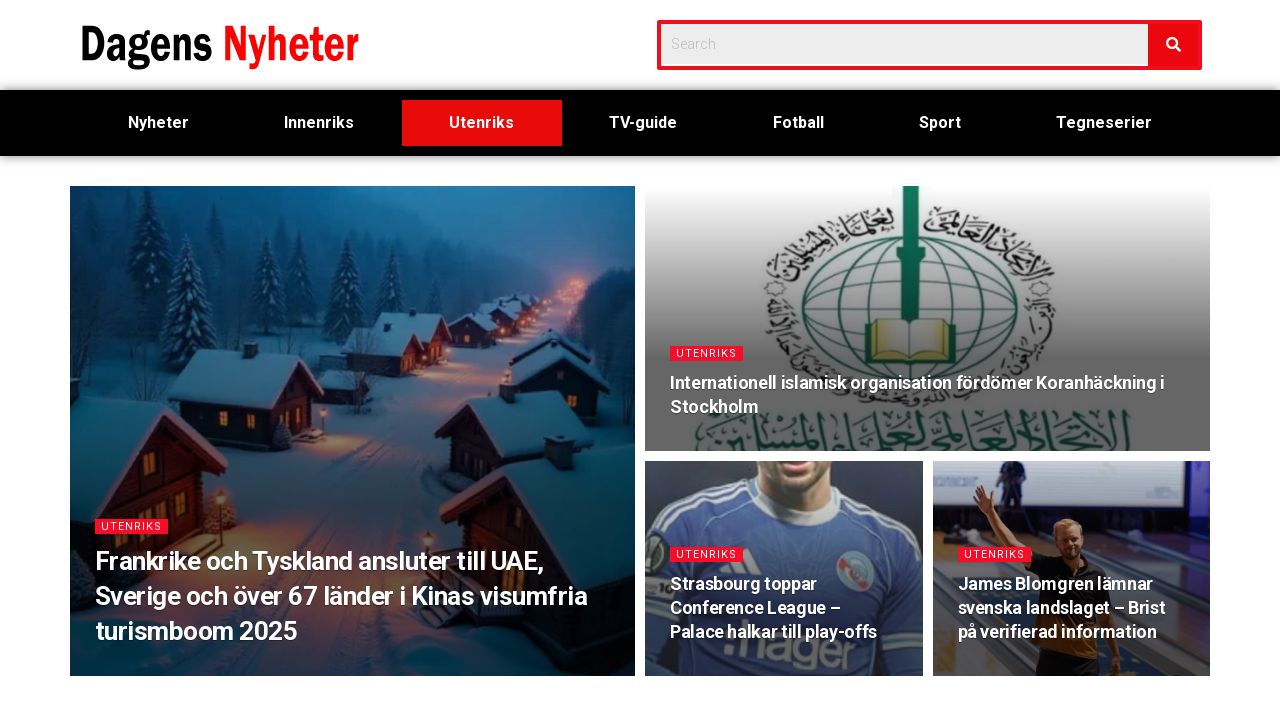

--- FILE ---
content_type: text/html; charset=UTF-8
request_url: https://dagensnyheter.co/category/utenriks/
body_size: 30214
content:
<!DOCTYPE html>
<html lang="en-US"
	prefix="og: https://ogp.me/ns#" >
<head>
	<meta charset="UTF-8" />
	<meta name="viewport" content="width=device-width, initial-scale=1, maximum-scale=1" />
	<link rel="profile" href="http://gmpg.org/xfn/11" />
	<link rel="pingback" href="https://dagensnyheter.co/xmlrpc.php" />
	
		<!-- All in One SEO 4.1.7 -->
		<meta name="robots" content="max-image-preview:large" />
		<link rel="canonical" href="https://dagensnyheter.co/category/utenriks/" />
		<link rel="next" href="https://dagensnyheter.co/category/utenriks/page/2/" />
		<script type="application/ld+json" class="aioseo-schema">
			{"@context":"https:\/\/schema.org","@graph":[{"@type":"WebSite","@id":"https:\/\/dagensnyheter.co\/#website","url":"https:\/\/dagensnyheter.co\/","name":"dagensnyheter.co","description":"Get The Real News","inLanguage":"en-US","publisher":{"@id":"https:\/\/dagensnyheter.co\/#organization"}},{"@type":"Organization","@id":"https:\/\/dagensnyheter.co\/#organization","name":"dagensnyheter.co","url":"https:\/\/dagensnyheter.co\/"},{"@type":"BreadcrumbList","@id":"https:\/\/dagensnyheter.co\/category\/utenriks\/#breadcrumblist","itemListElement":[{"@type":"ListItem","@id":"https:\/\/dagensnyheter.co\/#listItem","position":1,"item":{"@type":"WebPage","@id":"https:\/\/dagensnyheter.co\/","name":"Home","description":"edit post Innenriks Magdalena Andersson: \u201dMan kan inte utesluta ett v\u00e4pnat hot mot Sverige\u201d by lmltddenamrk@gmail.com February 22, 2022 0 P\u00e5 tisdagen h\u00f6ll statsminister Magdalena Andersson en presstr\u00e4ff med anledning av det allvarliga s\u00e4kerhetsl\u00e4get i n\u00e4romr\u00e5det. \u2013 Sverige f\u00f6rd\u00f6mer kraftfullt... Read more Stockholms stad fattar beslut om omtvistade skolf\u00f6rs\u00e4ljningar Anders Tegnell: Sjukv\u00e5rden m\u00e5ste ha beredskap","url":"https:\/\/dagensnyheter.co\/"},"nextItem":"https:\/\/dagensnyheter.co\/category\/utenriks\/#listItem"},{"@type":"ListItem","@id":"https:\/\/dagensnyheter.co\/category\/utenriks\/#listItem","position":2,"item":{"@type":"WebPage","@id":"https:\/\/dagensnyheter.co\/category\/utenriks\/","name":"Utenriks","url":"https:\/\/dagensnyheter.co\/category\/utenriks\/"},"previousItem":"https:\/\/dagensnyheter.co\/#listItem"}]},{"@type":"CollectionPage","@id":"https:\/\/dagensnyheter.co\/category\/utenriks\/#collectionpage","url":"https:\/\/dagensnyheter.co\/category\/utenriks\/","name":"Utenriks - dagensnyheter.co","inLanguage":"en-US","isPartOf":{"@id":"https:\/\/dagensnyheter.co\/#website"},"breadcrumb":{"@id":"https:\/\/dagensnyheter.co\/category\/utenriks\/#breadcrumblist"}}]}
		</script>
		<!-- All in One SEO -->

<meta property="og:type" content="website">
<meta property="og:title" content="Utenriks - dagensnyheter.co">
<meta property="og:site_name" content="dagensnyheter.co">
<meta property="og:description" content="Get The Real News">
<meta property="og:url" content="https://dagensnyheter.co/category/utenriks">
<meta property="og:locale" content="en_US">
<meta name="twitter:card" content="summary">
<meta name="twitter:title" content="Utenriks - dagensnyheter.co">
<meta name="twitter:description" content="Get The Real News">
<meta name="twitter:url" content="https://dagensnyheter.co/category/utenriks">
<meta name="twitter:site" content="http://twitter.com">
            <script type="text/javascript"> var jnews_ajax_url = 'https://dagensnyheter.co/?ajax-request=jnews'; </script>
            
	<!-- This site is optimized with the Yoast SEO plugin v18.2 - https://yoast.com/wordpress/plugins/seo/ -->
	<title>Utenriks - dagensnyheter.co</title>
	<link rel="canonical" href="https://dagensnyheter.co/category/utenriks/" />
	<link rel="next" href="https://dagensnyheter.co/category/utenriks/page/2/" />
	<meta property="og:locale" content="en_US" />
	<meta property="og:type" content="article" />
	<meta property="og:title" content="Utenriks Archives - dagensnyheter.co" />
	<meta property="og:url" content="https://dagensnyheter.co/category/utenriks/" />
	<meta property="og:site_name" content="dagensnyheter.co" />
	<meta name="twitter:card" content="summary_large_image" />
	<script type="application/ld+json" class="yoast-schema-graph">{"@context":"https://schema.org","@graph":[{"@type":"WebSite","@id":"https://dagensnyheter.co/#website","url":"https://dagensnyheter.co/","name":"dagensnyheter.co","description":"Get The Real News","potentialAction":[{"@type":"SearchAction","target":{"@type":"EntryPoint","urlTemplate":"https://dagensnyheter.co/?s={search_term_string}"},"query-input":"required name=search_term_string"}],"inLanguage":"en-US"},{"@type":"CollectionPage","@id":"https://dagensnyheter.co/category/utenriks/#webpage","url":"https://dagensnyheter.co/category/utenriks/","name":"Utenriks Archives - dagensnyheter.co","isPartOf":{"@id":"https://dagensnyheter.co/#website"},"breadcrumb":{"@id":"https://dagensnyheter.co/category/utenriks/#breadcrumb"},"inLanguage":"en-US","potentialAction":[{"@type":"ReadAction","target":["https://dagensnyheter.co/category/utenriks/"]}]},{"@type":"BreadcrumbList","@id":"https://dagensnyheter.co/category/utenriks/#breadcrumb","itemListElement":[{"@type":"ListItem","position":1,"name":"Home","item":"https://dagensnyheter.co/"},{"@type":"ListItem","position":2,"name":"Utenriks"}]}]}</script>
	<!-- / Yoast SEO plugin. -->


<link rel='dns-prefetch' href='//fonts.googleapis.com' />
<link rel='dns-prefetch' href='//s.w.org' />
<link rel="alternate" type="application/rss+xml" title="dagensnyheter.co &raquo; Feed" href="https://dagensnyheter.co/feed/" />
<link rel="alternate" type="application/rss+xml" title="dagensnyheter.co &raquo; Comments Feed" href="https://dagensnyheter.co/comments/feed/" />
<link rel="alternate" type="application/rss+xml" title="dagensnyheter.co &raquo; Utenriks Category Feed" href="https://dagensnyheter.co/category/utenriks/feed/" />
<script type="text/javascript">
window._wpemojiSettings = {"baseUrl":"https:\/\/s.w.org\/images\/core\/emoji\/13.1.0\/72x72\/","ext":".png","svgUrl":"https:\/\/s.w.org\/images\/core\/emoji\/13.1.0\/svg\/","svgExt":".svg","source":{"concatemoji":"https:\/\/dagensnyheter.co\/wp-includes\/js\/wp-emoji-release.min.js?ver=5.9"}};
/*! This file is auto-generated */
!function(e,a,t){var n,r,o,i=a.createElement("canvas"),p=i.getContext&&i.getContext("2d");function s(e,t){var a=String.fromCharCode;p.clearRect(0,0,i.width,i.height),p.fillText(a.apply(this,e),0,0);e=i.toDataURL();return p.clearRect(0,0,i.width,i.height),p.fillText(a.apply(this,t),0,0),e===i.toDataURL()}function c(e){var t=a.createElement("script");t.src=e,t.defer=t.type="text/javascript",a.getElementsByTagName("head")[0].appendChild(t)}for(o=Array("flag","emoji"),t.supports={everything:!0,everythingExceptFlag:!0},r=0;r<o.length;r++)t.supports[o[r]]=function(e){if(!p||!p.fillText)return!1;switch(p.textBaseline="top",p.font="600 32px Arial",e){case"flag":return s([127987,65039,8205,9895,65039],[127987,65039,8203,9895,65039])?!1:!s([55356,56826,55356,56819],[55356,56826,8203,55356,56819])&&!s([55356,57332,56128,56423,56128,56418,56128,56421,56128,56430,56128,56423,56128,56447],[55356,57332,8203,56128,56423,8203,56128,56418,8203,56128,56421,8203,56128,56430,8203,56128,56423,8203,56128,56447]);case"emoji":return!s([10084,65039,8205,55357,56613],[10084,65039,8203,55357,56613])}return!1}(o[r]),t.supports.everything=t.supports.everything&&t.supports[o[r]],"flag"!==o[r]&&(t.supports.everythingExceptFlag=t.supports.everythingExceptFlag&&t.supports[o[r]]);t.supports.everythingExceptFlag=t.supports.everythingExceptFlag&&!t.supports.flag,t.DOMReady=!1,t.readyCallback=function(){t.DOMReady=!0},t.supports.everything||(n=function(){t.readyCallback()},a.addEventListener?(a.addEventListener("DOMContentLoaded",n,!1),e.addEventListener("load",n,!1)):(e.attachEvent("onload",n),a.attachEvent("onreadystatechange",function(){"complete"===a.readyState&&t.readyCallback()})),(n=t.source||{}).concatemoji?c(n.concatemoji):n.wpemoji&&n.twemoji&&(c(n.twemoji),c(n.wpemoji)))}(window,document,window._wpemojiSettings);
</script>
<style type="text/css">
img.wp-smiley,
img.emoji {
	display: inline !important;
	border: none !important;
	box-shadow: none !important;
	height: 1em !important;
	width: 1em !important;
	margin: 0 0.07em !important;
	vertical-align: -0.1em !important;
	background: none !important;
	padding: 0 !important;
}
</style>
	<link rel='stylesheet' id='wp-block-library-css'  href='https://dagensnyheter.co/wp-includes/css/dist/block-library/style.min.css?ver=5.9' type='text/css' media='all' />
<style id='global-styles-inline-css' type='text/css'>
body{--wp--preset--color--black: #000000;--wp--preset--color--cyan-bluish-gray: #abb8c3;--wp--preset--color--white: #ffffff;--wp--preset--color--pale-pink: #f78da7;--wp--preset--color--vivid-red: #cf2e2e;--wp--preset--color--luminous-vivid-orange: #ff6900;--wp--preset--color--luminous-vivid-amber: #fcb900;--wp--preset--color--light-green-cyan: #7bdcb5;--wp--preset--color--vivid-green-cyan: #00d084;--wp--preset--color--pale-cyan-blue: #8ed1fc;--wp--preset--color--vivid-cyan-blue: #0693e3;--wp--preset--color--vivid-purple: #9b51e0;--wp--preset--gradient--vivid-cyan-blue-to-vivid-purple: linear-gradient(135deg,rgba(6,147,227,1) 0%,rgb(155,81,224) 100%);--wp--preset--gradient--light-green-cyan-to-vivid-green-cyan: linear-gradient(135deg,rgb(122,220,180) 0%,rgb(0,208,130) 100%);--wp--preset--gradient--luminous-vivid-amber-to-luminous-vivid-orange: linear-gradient(135deg,rgba(252,185,0,1) 0%,rgba(255,105,0,1) 100%);--wp--preset--gradient--luminous-vivid-orange-to-vivid-red: linear-gradient(135deg,rgba(255,105,0,1) 0%,rgb(207,46,46) 100%);--wp--preset--gradient--very-light-gray-to-cyan-bluish-gray: linear-gradient(135deg,rgb(238,238,238) 0%,rgb(169,184,195) 100%);--wp--preset--gradient--cool-to-warm-spectrum: linear-gradient(135deg,rgb(74,234,220) 0%,rgb(151,120,209) 20%,rgb(207,42,186) 40%,rgb(238,44,130) 60%,rgb(251,105,98) 80%,rgb(254,248,76) 100%);--wp--preset--gradient--blush-light-purple: linear-gradient(135deg,rgb(255,206,236) 0%,rgb(152,150,240) 100%);--wp--preset--gradient--blush-bordeaux: linear-gradient(135deg,rgb(254,205,165) 0%,rgb(254,45,45) 50%,rgb(107,0,62) 100%);--wp--preset--gradient--luminous-dusk: linear-gradient(135deg,rgb(255,203,112) 0%,rgb(199,81,192) 50%,rgb(65,88,208) 100%);--wp--preset--gradient--pale-ocean: linear-gradient(135deg,rgb(255,245,203) 0%,rgb(182,227,212) 50%,rgb(51,167,181) 100%);--wp--preset--gradient--electric-grass: linear-gradient(135deg,rgb(202,248,128) 0%,rgb(113,206,126) 100%);--wp--preset--gradient--midnight: linear-gradient(135deg,rgb(2,3,129) 0%,rgb(40,116,252) 100%);--wp--preset--duotone--dark-grayscale: url('#wp-duotone-dark-grayscale');--wp--preset--duotone--grayscale: url('#wp-duotone-grayscale');--wp--preset--duotone--purple-yellow: url('#wp-duotone-purple-yellow');--wp--preset--duotone--blue-red: url('#wp-duotone-blue-red');--wp--preset--duotone--midnight: url('#wp-duotone-midnight');--wp--preset--duotone--magenta-yellow: url('#wp-duotone-magenta-yellow');--wp--preset--duotone--purple-green: url('#wp-duotone-purple-green');--wp--preset--duotone--blue-orange: url('#wp-duotone-blue-orange');--wp--preset--font-size--small: 13px;--wp--preset--font-size--medium: 20px;--wp--preset--font-size--large: 36px;--wp--preset--font-size--x-large: 42px;}.has-black-color{color: var(--wp--preset--color--black) !important;}.has-cyan-bluish-gray-color{color: var(--wp--preset--color--cyan-bluish-gray) !important;}.has-white-color{color: var(--wp--preset--color--white) !important;}.has-pale-pink-color{color: var(--wp--preset--color--pale-pink) !important;}.has-vivid-red-color{color: var(--wp--preset--color--vivid-red) !important;}.has-luminous-vivid-orange-color{color: var(--wp--preset--color--luminous-vivid-orange) !important;}.has-luminous-vivid-amber-color{color: var(--wp--preset--color--luminous-vivid-amber) !important;}.has-light-green-cyan-color{color: var(--wp--preset--color--light-green-cyan) !important;}.has-vivid-green-cyan-color{color: var(--wp--preset--color--vivid-green-cyan) !important;}.has-pale-cyan-blue-color{color: var(--wp--preset--color--pale-cyan-blue) !important;}.has-vivid-cyan-blue-color{color: var(--wp--preset--color--vivid-cyan-blue) !important;}.has-vivid-purple-color{color: var(--wp--preset--color--vivid-purple) !important;}.has-black-background-color{background-color: var(--wp--preset--color--black) !important;}.has-cyan-bluish-gray-background-color{background-color: var(--wp--preset--color--cyan-bluish-gray) !important;}.has-white-background-color{background-color: var(--wp--preset--color--white) !important;}.has-pale-pink-background-color{background-color: var(--wp--preset--color--pale-pink) !important;}.has-vivid-red-background-color{background-color: var(--wp--preset--color--vivid-red) !important;}.has-luminous-vivid-orange-background-color{background-color: var(--wp--preset--color--luminous-vivid-orange) !important;}.has-luminous-vivid-amber-background-color{background-color: var(--wp--preset--color--luminous-vivid-amber) !important;}.has-light-green-cyan-background-color{background-color: var(--wp--preset--color--light-green-cyan) !important;}.has-vivid-green-cyan-background-color{background-color: var(--wp--preset--color--vivid-green-cyan) !important;}.has-pale-cyan-blue-background-color{background-color: var(--wp--preset--color--pale-cyan-blue) !important;}.has-vivid-cyan-blue-background-color{background-color: var(--wp--preset--color--vivid-cyan-blue) !important;}.has-vivid-purple-background-color{background-color: var(--wp--preset--color--vivid-purple) !important;}.has-black-border-color{border-color: var(--wp--preset--color--black) !important;}.has-cyan-bluish-gray-border-color{border-color: var(--wp--preset--color--cyan-bluish-gray) !important;}.has-white-border-color{border-color: var(--wp--preset--color--white) !important;}.has-pale-pink-border-color{border-color: var(--wp--preset--color--pale-pink) !important;}.has-vivid-red-border-color{border-color: var(--wp--preset--color--vivid-red) !important;}.has-luminous-vivid-orange-border-color{border-color: var(--wp--preset--color--luminous-vivid-orange) !important;}.has-luminous-vivid-amber-border-color{border-color: var(--wp--preset--color--luminous-vivid-amber) !important;}.has-light-green-cyan-border-color{border-color: var(--wp--preset--color--light-green-cyan) !important;}.has-vivid-green-cyan-border-color{border-color: var(--wp--preset--color--vivid-green-cyan) !important;}.has-pale-cyan-blue-border-color{border-color: var(--wp--preset--color--pale-cyan-blue) !important;}.has-vivid-cyan-blue-border-color{border-color: var(--wp--preset--color--vivid-cyan-blue) !important;}.has-vivid-purple-border-color{border-color: var(--wp--preset--color--vivid-purple) !important;}.has-vivid-cyan-blue-to-vivid-purple-gradient-background{background: var(--wp--preset--gradient--vivid-cyan-blue-to-vivid-purple) !important;}.has-light-green-cyan-to-vivid-green-cyan-gradient-background{background: var(--wp--preset--gradient--light-green-cyan-to-vivid-green-cyan) !important;}.has-luminous-vivid-amber-to-luminous-vivid-orange-gradient-background{background: var(--wp--preset--gradient--luminous-vivid-amber-to-luminous-vivid-orange) !important;}.has-luminous-vivid-orange-to-vivid-red-gradient-background{background: var(--wp--preset--gradient--luminous-vivid-orange-to-vivid-red) !important;}.has-very-light-gray-to-cyan-bluish-gray-gradient-background{background: var(--wp--preset--gradient--very-light-gray-to-cyan-bluish-gray) !important;}.has-cool-to-warm-spectrum-gradient-background{background: var(--wp--preset--gradient--cool-to-warm-spectrum) !important;}.has-blush-light-purple-gradient-background{background: var(--wp--preset--gradient--blush-light-purple) !important;}.has-blush-bordeaux-gradient-background{background: var(--wp--preset--gradient--blush-bordeaux) !important;}.has-luminous-dusk-gradient-background{background: var(--wp--preset--gradient--luminous-dusk) !important;}.has-pale-ocean-gradient-background{background: var(--wp--preset--gradient--pale-ocean) !important;}.has-electric-grass-gradient-background{background: var(--wp--preset--gradient--electric-grass) !important;}.has-midnight-gradient-background{background: var(--wp--preset--gradient--midnight) !important;}.has-small-font-size{font-size: var(--wp--preset--font-size--small) !important;}.has-medium-font-size{font-size: var(--wp--preset--font-size--medium) !important;}.has-large-font-size{font-size: var(--wp--preset--font-size--large) !important;}.has-x-large-font-size{font-size: var(--wp--preset--font-size--x-large) !important;}
</style>
<link rel='stylesheet' id='jnews-previewslider-css'  href='https://dagensnyheter.co/wp-content/plugins/jnews-gallery/assets/css/previewslider.css' type='text/css' media='all' />
<link rel='stylesheet' id='jnews-previewslider-responsive-css'  href='https://dagensnyheter.co/wp-content/plugins/jnews-gallery/assets/css/previewslider-responsive.css' type='text/css' media='all' />
<link rel='stylesheet' id='hfe-style-css'  href='https://dagensnyheter.co/wp-content/plugins/header-footer-elementor/assets/css/header-footer-elementor.css?ver=1.6.9' type='text/css' media='all' />
<link rel='stylesheet' id='elementor-icons-css'  href='https://dagensnyheter.co/wp-content/plugins/elementor/assets/lib/eicons/css/elementor-icons.min.css?ver=5.14.0' type='text/css' media='all' />
<link rel='stylesheet' id='elementor-frontend-css'  href='https://dagensnyheter.co/wp-content/plugins/elementor/assets/css/frontend-lite.min.css?ver=3.5.5' type='text/css' media='all' />
<link rel='stylesheet' id='elementor-post-22-css'  href='https://dagensnyheter.co/wp-content/uploads/elementor/css/post-22.css?ver=1645212351' type='text/css' media='all' />
<link rel='stylesheet' id='elementor-pro-css'  href='https://dagensnyheter.co/wp-content/plugins/elementor-pro/assets/css/frontend.min.css?ver=3.2.1' type='text/css' media='all' />
<link rel='stylesheet' id='elementor-post-225-css'  href='https://dagensnyheter.co/wp-content/uploads/elementor/css/post-225.css?ver=1645430432' type='text/css' media='all' />
<link rel='stylesheet' id='hfe-widgets-style-css'  href='https://dagensnyheter.co/wp-content/plugins/header-footer-elementor/inc/widgets-css/frontend.css?ver=1.6.9' type='text/css' media='all' />
<link rel='stylesheet' id='elementor-post-189-css'  href='https://dagensnyheter.co/wp-content/uploads/elementor/css/post-189.css?ver=1645255333' type='text/css' media='all' />
<link rel='stylesheet' id='jnews_customizer_font-css'  href='//fonts.googleapis.com/css?family=Roboto%3Aregular%2C500%2C700%2C500%2Cregular' type='text/css' media='all' />
<link rel='stylesheet' id='mediaelement-css'  href='https://dagensnyheter.co/wp-includes/js/mediaelement/mediaelementplayer-legacy.min.css?ver=4.2.16' type='text/css' media='all' />
<link rel='stylesheet' id='wp-mediaelement-css'  href='https://dagensnyheter.co/wp-includes/js/mediaelement/wp-mediaelement.min.css?ver=5.9' type='text/css' media='all' />
<link rel='stylesheet' id='jnews-frontend-css'  href='https://dagensnyheter.co/wp-content/themes/jnews/assets/dist/frontend.min.css?ver=3.1.3' type='text/css' media='all' />
<link rel='stylesheet' id='jnews-elementor-css'  href='https://dagensnyheter.co/wp-content/themes/jnews/assets/css/elementor-frontend.css?ver=3.1.3' type='text/css' media='all' />
<link rel='stylesheet' id='jnews-style-css'  href='https://dagensnyheter.co/wp-content/themes/jnews/style.css?ver=3.1.3' type='text/css' media='all' />
<link rel='stylesheet' id='jnews-dynamic-style-css'  href='http://dagensnyheter.co/wp-content/uploads/jnews/jnews-3947WQH1dy.css?ver=5.9' type='text/css' media='all' />
<link rel='stylesheet' id='google-fonts-1-css'  href='https://fonts.googleapis.com/css?family=Roboto%3A100%2C100italic%2C200%2C200italic%2C300%2C300italic%2C400%2C400italic%2C500%2C500italic%2C600%2C600italic%2C700%2C700italic%2C800%2C800italic%2C900%2C900italic%7CRoboto+Slab%3A100%2C100italic%2C200%2C200italic%2C300%2C300italic%2C400%2C400italic%2C500%2C500italic%2C600%2C600italic%2C700%2C700italic%2C800%2C800italic%2C900%2C900italic&#038;display=auto&#038;ver=5.9' type='text/css' media='all' />
<link rel='stylesheet' id='elementor-icons-shared-0-css'  href='https://dagensnyheter.co/wp-content/plugins/elementor/assets/lib/font-awesome/css/fontawesome.min.css?ver=5.15.3' type='text/css' media='all' />
<link rel='stylesheet' id='elementor-icons-fa-solid-css'  href='https://dagensnyheter.co/wp-content/plugins/elementor/assets/lib/font-awesome/css/solid.min.css?ver=5.15.3' type='text/css' media='all' />
<link rel='stylesheet' id='elementor-icons-fa-regular-css'  href='https://dagensnyheter.co/wp-content/plugins/elementor/assets/lib/font-awesome/css/regular.min.css?ver=5.15.3' type='text/css' media='all' />
<link rel='stylesheet' id='elementor-icons-fa-brands-css'  href='https://dagensnyheter.co/wp-content/plugins/elementor/assets/lib/font-awesome/css/brands.min.css?ver=5.15.3' type='text/css' media='all' />
<link rel='stylesheet' id='jnews-social-login-style-css'  href='https://dagensnyheter.co/wp-content/plugins/jnews-social-login/assets/css/plugin.css?ver=3.0.0' type='text/css' media='all' />
<link rel='stylesheet' id='jnews-weather-style-css'  href='https://dagensnyheter.co/wp-content/plugins/jnews-weather/assets/css/plugin.css?ver=3.0.0' type='text/css' media='all' />
<script type='text/javascript' src='https://dagensnyheter.co/wp-includes/js/jquery/jquery.min.js?ver=3.6.0' id='jquery-core-js'></script>
<script type='text/javascript' src='https://dagensnyheter.co/wp-includes/js/jquery/jquery-migrate.min.js?ver=3.3.2' id='jquery-migrate-js'></script>
<script type='text/javascript' src='https://dagensnyheter.co/wp-content/plugins/jnews-gallery/assets/js/jquery.previewslider.js' id='jnews-previewslider-js'></script>
<link rel="https://api.w.org/" href="https://dagensnyheter.co/wp-json/" /><link rel="alternate" type="application/json" href="https://dagensnyheter.co/wp-json/wp/v2/categories/47" /><link rel="EditURI" type="application/rsd+xml" title="RSD" href="https://dagensnyheter.co/xmlrpc.php?rsd" />
<link rel="wlwmanifest" type="application/wlwmanifest+xml" href="https://dagensnyheter.co/wp-includes/wlwmanifest.xml" /> 
<meta name="generator" content="WordPress 5.9" />
<script type='application/ld+json'>{"@context":"http:\/\/schema.org","@type":"Organization","@id":"https:\/\/dagensnyheter.co\/#organization","url":"https:\/\/dagensnyheter.co\/","name":"","logo":{"@type":"ImageObject","url":""},"sameAs":["http:\/\/facebook.com","http:\/\/twitter.com","https:\/\/plus.google.com\/+Jegtheme","http:\/\/youtube.com","http:\/\/jnews.jegtheme.com\/default\/feed\/"]}</script>
<script type='application/ld+json'>{"@context":"http:\/\/schema.org","@type":"WebSite","@id":"https:\/\/dagensnyheter.co\/#website","url":"https:\/\/dagensnyheter.co\/","name":"","potentialAction":{"@type":"SearchAction","target":"https:\/\/dagensnyheter.co\/?s={search_term_string}","query-input":"required name=search_term_string"}}</script>
</head>

<body class="archive category category-utenriks category-47 ehf-header ehf-template-jnews ehf-stylesheet-jnews jnews jsc_normal elementor-default elementor-kit-22">
<div id="page" class="hfeed site">

		<header id="masthead" itemscope="itemscope" itemtype="https://schema.org/WPHeader">
			<p class="main-title bhf-hidden" itemprop="headline"><a href="https://dagensnyheter.co" title="dagensnyheter.co" rel="home">dagensnyheter.co</a></p>
					<div data-elementor-type="wp-post" data-elementor-id="225" class="elementor elementor-225" data-elementor-settings="[]">
							<div class="elementor-section-wrap">
							<section class="elementor-section elementor-top-section elementor-element elementor-element-b02f6e1 elementor-hidden-mobile elementor-section-boxed elementor-section-height-default elementor-section-height-default" data-id="b02f6e1" data-element_type="section">
						<div class="elementor-container elementor-column-gap-default">
					<div class="elementor-column elementor-col-50 elementor-top-column elementor-element elementor-element-9fb415f" data-id="9fb415f" data-element_type="column">
			<div class="elementor-widget-wrap elementor-element-populated">
								<div class="elementor-element elementor-element-825bac5 elementor-widget elementor-widget-image" data-id="825bac5" data-element_type="widget" data-widget_type="image.default">
				<div class="elementor-widget-container">
			<style>/*! elementor - v3.5.5 - 03-02-2022 */
.elementor-widget-image{text-align:center}.elementor-widget-image a{display:inline-block}.elementor-widget-image a img[src$=".svg"]{width:48px}.elementor-widget-image img{vertical-align:middle;display:inline-block}</style>													<a href="https://dagensnyheter.co/">
							<img src="https://dagensnyheter.co/wp-content/uploads/2022/02/Logo-for-dagensnyheter.png" class="attachment-large size-large" alt="" />								</a>
															</div>
				</div>
					</div>
		</div>
				<div class="elementor-column elementor-col-50 elementor-top-column elementor-element elementor-element-e0fbd10" data-id="e0fbd10" data-element_type="column">
			<div class="elementor-widget-wrap elementor-element-populated">
								<div class="elementor-element elementor-element-8bfd456 hfe-search-layout-icon_text elementor-widget elementor-widget-hfe-search-button" data-id="8bfd456" data-element_type="widget" data-settings="{&quot;icon_size&quot;:{&quot;unit&quot;:&quot;px&quot;,&quot;size&quot;:15,&quot;sizes&quot;:[]},&quot;button_width&quot;:{&quot;unit&quot;:&quot;px&quot;,&quot;size&quot;:50,&quot;sizes&quot;:[]},&quot;size&quot;:{&quot;unit&quot;:&quot;px&quot;,&quot;size&quot;:50,&quot;sizes&quot;:[]},&quot;size_tablet&quot;:{&quot;unit&quot;:&quot;px&quot;,&quot;size&quot;:&quot;&quot;,&quot;sizes&quot;:[]},&quot;size_mobile&quot;:{&quot;unit&quot;:&quot;px&quot;,&quot;size&quot;:&quot;&quot;,&quot;sizes&quot;:[]},&quot;icon_size_tablet&quot;:{&quot;unit&quot;:&quot;px&quot;,&quot;size&quot;:&quot;&quot;,&quot;sizes&quot;:[]},&quot;icon_size_mobile&quot;:{&quot;unit&quot;:&quot;px&quot;,&quot;size&quot;:&quot;&quot;,&quot;sizes&quot;:[]},&quot;button_width_tablet&quot;:{&quot;unit&quot;:&quot;px&quot;,&quot;size&quot;:&quot;&quot;,&quot;sizes&quot;:[]},&quot;button_width_mobile&quot;:{&quot;unit&quot;:&quot;px&quot;,&quot;size&quot;:&quot;&quot;,&quot;sizes&quot;:[]},&quot;close_icon_size&quot;:{&quot;unit&quot;:&quot;px&quot;,&quot;size&quot;:&quot;20&quot;,&quot;sizes&quot;:[]},&quot;close_icon_size_tablet&quot;:{&quot;unit&quot;:&quot;px&quot;,&quot;size&quot;:&quot;&quot;,&quot;sizes&quot;:[]},&quot;close_icon_size_mobile&quot;:{&quot;unit&quot;:&quot;px&quot;,&quot;size&quot;:&quot;&quot;,&quot;sizes&quot;:[]}}" data-widget_type="hfe-search-button.default">
				<div class="elementor-widget-container">
					<form class="hfe-search-button-wrapper" role="search" action="https://dagensnyheter.co" method="get">
						<div class="hfe-search-form__container" role="tablist">
									<input placeholder="Search" class="hfe-search-form__input" type="search" name="s" title="Search" value="">
					<button id="clear-with-button" type="reset">
						<i class="fas fa-times" aria-hidden="true"></i>
					</button>
					<button class="hfe-search-submit" type="submit">
						<i class="fas fa-search" aria-hidden="true"></i>
					</button>
							</div>
				</form>
				</div>
				</div>
					</div>
		</div>
							</div>
		</section>
				<section class="elementor-section elementor-top-section elementor-element elementor-element-6ca0bcb elementor-hidden-mobile elementor-section-boxed elementor-section-height-default elementor-section-height-default" data-id="6ca0bcb" data-element_type="section" data-settings="{&quot;background_background&quot;:&quot;classic&quot;}">
						<div class="elementor-container elementor-column-gap-default">
					<div class="elementor-column elementor-col-100 elementor-top-column elementor-element elementor-element-600c5b2" data-id="600c5b2" data-element_type="column">
			<div class="elementor-widget-wrap elementor-element-populated">
								<div class="elementor-element elementor-element-f072db5 hfe-nav-menu__align-justify hfe-submenu-icon-arrow hfe-submenu-animation-none hfe-link-redirect-child hfe-nav-menu__breakpoint-tablet elementor-widget elementor-widget-navigation-menu" data-id="f072db5" data-element_type="widget" data-settings="{&quot;padding_horizontal_menu_item_mobile&quot;:{&quot;unit&quot;:&quot;px&quot;,&quot;size&quot;:17,&quot;sizes&quot;:[]},&quot;padding_vertical_menu_item_mobile&quot;:{&quot;unit&quot;:&quot;px&quot;,&quot;size&quot;:4,&quot;sizes&quot;:[]},&quot;menu_space_between_mobile&quot;:{&quot;unit&quot;:&quot;px&quot;,&quot;size&quot;:6,&quot;sizes&quot;:[]},&quot;menu_row_space_mobile&quot;:{&quot;unit&quot;:&quot;px&quot;,&quot;size&quot;:0,&quot;sizes&quot;:[]},&quot;padding_horizontal_dropdown_item_mobile&quot;:{&quot;unit&quot;:&quot;px&quot;,&quot;size&quot;:13,&quot;sizes&quot;:[]},&quot;padding_vertical_dropdown_item_mobile&quot;:{&quot;unit&quot;:&quot;px&quot;,&quot;size&quot;:13,&quot;sizes&quot;:[]},&quot;distance_from_menu_tablet&quot;:{&quot;unit&quot;:&quot;px&quot;,&quot;size&quot;:11,&quot;sizes&quot;:[]},&quot;distance_from_menu_mobile&quot;:{&quot;unit&quot;:&quot;px&quot;,&quot;size&quot;:39,&quot;sizes&quot;:[]},&quot;toggle_size_mobile&quot;:{&quot;unit&quot;:&quot;px&quot;,&quot;size&quot;:25,&quot;sizes&quot;:[]},&quot;padding_horizontal_menu_item&quot;:{&quot;unit&quot;:&quot;px&quot;,&quot;size&quot;:15,&quot;sizes&quot;:[]},&quot;padding_horizontal_menu_item_tablet&quot;:{&quot;unit&quot;:&quot;px&quot;,&quot;size&quot;:&quot;&quot;,&quot;sizes&quot;:[]},&quot;padding_vertical_menu_item&quot;:{&quot;unit&quot;:&quot;px&quot;,&quot;size&quot;:15,&quot;sizes&quot;:[]},&quot;padding_vertical_menu_item_tablet&quot;:{&quot;unit&quot;:&quot;px&quot;,&quot;size&quot;:&quot;&quot;,&quot;sizes&quot;:[]},&quot;menu_space_between&quot;:{&quot;unit&quot;:&quot;px&quot;,&quot;size&quot;:&quot;&quot;,&quot;sizes&quot;:[]},&quot;menu_space_between_tablet&quot;:{&quot;unit&quot;:&quot;px&quot;,&quot;size&quot;:&quot;&quot;,&quot;sizes&quot;:[]},&quot;menu_row_space&quot;:{&quot;unit&quot;:&quot;px&quot;,&quot;size&quot;:&quot;&quot;,&quot;sizes&quot;:[]},&quot;menu_row_space_tablet&quot;:{&quot;unit&quot;:&quot;px&quot;,&quot;size&quot;:&quot;&quot;,&quot;sizes&quot;:[]},&quot;dropdown_border_radius&quot;:{&quot;unit&quot;:&quot;px&quot;,&quot;top&quot;:&quot;&quot;,&quot;right&quot;:&quot;&quot;,&quot;bottom&quot;:&quot;&quot;,&quot;left&quot;:&quot;&quot;,&quot;isLinked&quot;:true},&quot;dropdown_border_radius_tablet&quot;:{&quot;unit&quot;:&quot;px&quot;,&quot;top&quot;:&quot;&quot;,&quot;right&quot;:&quot;&quot;,&quot;bottom&quot;:&quot;&quot;,&quot;left&quot;:&quot;&quot;,&quot;isLinked&quot;:true},&quot;dropdown_border_radius_mobile&quot;:{&quot;unit&quot;:&quot;px&quot;,&quot;top&quot;:&quot;&quot;,&quot;right&quot;:&quot;&quot;,&quot;bottom&quot;:&quot;&quot;,&quot;left&quot;:&quot;&quot;,&quot;isLinked&quot;:true},&quot;width_dropdown_item&quot;:{&quot;unit&quot;:&quot;px&quot;,&quot;size&quot;:&quot;220&quot;,&quot;sizes&quot;:[]},&quot;width_dropdown_item_tablet&quot;:{&quot;unit&quot;:&quot;px&quot;,&quot;size&quot;:&quot;&quot;,&quot;sizes&quot;:[]},&quot;width_dropdown_item_mobile&quot;:{&quot;unit&quot;:&quot;px&quot;,&quot;size&quot;:&quot;&quot;,&quot;sizes&quot;:[]},&quot;padding_horizontal_dropdown_item&quot;:{&quot;unit&quot;:&quot;px&quot;,&quot;size&quot;:&quot;&quot;,&quot;sizes&quot;:[]},&quot;padding_horizontal_dropdown_item_tablet&quot;:{&quot;unit&quot;:&quot;px&quot;,&quot;size&quot;:&quot;&quot;,&quot;sizes&quot;:[]},&quot;padding_vertical_dropdown_item&quot;:{&quot;unit&quot;:&quot;px&quot;,&quot;size&quot;:15,&quot;sizes&quot;:[]},&quot;padding_vertical_dropdown_item_tablet&quot;:{&quot;unit&quot;:&quot;px&quot;,&quot;size&quot;:&quot;&quot;,&quot;sizes&quot;:[]},&quot;distance_from_menu&quot;:{&quot;unit&quot;:&quot;px&quot;,&quot;size&quot;:&quot;&quot;,&quot;sizes&quot;:[]},&quot;toggle_size&quot;:{&quot;unit&quot;:&quot;px&quot;,&quot;size&quot;:&quot;&quot;,&quot;sizes&quot;:[]},&quot;toggle_size_tablet&quot;:{&quot;unit&quot;:&quot;px&quot;,&quot;size&quot;:&quot;&quot;,&quot;sizes&quot;:[]},&quot;toggle_border_width&quot;:{&quot;unit&quot;:&quot;px&quot;,&quot;size&quot;:&quot;&quot;,&quot;sizes&quot;:[]},&quot;toggle_border_width_tablet&quot;:{&quot;unit&quot;:&quot;px&quot;,&quot;size&quot;:&quot;&quot;,&quot;sizes&quot;:[]},&quot;toggle_border_width_mobile&quot;:{&quot;unit&quot;:&quot;px&quot;,&quot;size&quot;:&quot;&quot;,&quot;sizes&quot;:[]},&quot;toggle_border_radius&quot;:{&quot;unit&quot;:&quot;px&quot;,&quot;size&quot;:&quot;&quot;,&quot;sizes&quot;:[]},&quot;toggle_border_radius_tablet&quot;:{&quot;unit&quot;:&quot;px&quot;,&quot;size&quot;:&quot;&quot;,&quot;sizes&quot;:[]},&quot;toggle_border_radius_mobile&quot;:{&quot;unit&quot;:&quot;px&quot;,&quot;size&quot;:&quot;&quot;,&quot;sizes&quot;:[]}}" data-widget_type="navigation-menu.default">
				<div class="elementor-widget-container">
						<div class="hfe-nav-menu hfe-layout-horizontal hfe-nav-menu-layout horizontal hfe-pointer__none" data-layout="horizontal">
				<div class="hfe-nav-menu__toggle elementor-clickable">
					<div class="hfe-nav-menu-icon">
						<i aria-hidden="true" tabindex="0" class="fas fa-align-left"></i>					</div>
				</div>
				<nav class="hfe-nav-menu__layout-horizontal hfe-nav-menu__submenu-arrow" data-toggle-icon="&lt;i aria-hidden=&quot;true&quot; tabindex=&quot;0&quot; class=&quot;fas fa-align-left&quot;&gt;&lt;/i&gt;" data-close-icon="&lt;i aria-hidden=&quot;true&quot; tabindex=&quot;0&quot; class=&quot;far fa-window-close&quot;&gt;&lt;/i&gt;" data-full-width="yes"><ul id="menu-1-f072db5" class="hfe-nav-menu"><li id="menu-item-176" class="menu-item menu-item-type-post_type menu-item-object-page menu-item-home parent hfe-creative-menu"><a href="https://dagensnyheter.co/" class = "hfe-menu-item">Nyheter</a></li>
<li id="menu-item-178" class="menu-item menu-item-type-taxonomy menu-item-object-category parent hfe-creative-menu"><a href="https://dagensnyheter.co/category/innenriks/" class = "hfe-menu-item">Innenriks</a></li>
<li id="menu-item-182" class="menu-item menu-item-type-taxonomy menu-item-object-category current-menu-item parent hfe-creative-menu"><a href="https://dagensnyheter.co/category/utenriks/" class = "hfe-menu-item">Utenriks</a></li>
<li id="menu-item-181" class="menu-item menu-item-type-taxonomy menu-item-object-category parent hfe-creative-menu"><a href="https://dagensnyheter.co/category/tv-guide/" class = "hfe-menu-item">TV-guide</a></li>
<li id="menu-item-177" class="menu-item menu-item-type-taxonomy menu-item-object-category parent hfe-creative-menu"><a href="https://dagensnyheter.co/category/fotball/" class = "hfe-menu-item">Fotball</a></li>
<li id="menu-item-179" class="menu-item menu-item-type-taxonomy menu-item-object-category parent hfe-creative-menu"><a href="https://dagensnyheter.co/category/sport/" class = "hfe-menu-item">Sport</a></li>
<li id="menu-item-180" class="menu-item menu-item-type-taxonomy menu-item-object-category parent hfe-creative-menu"><a href="https://dagensnyheter.co/category/tegneserier/" class = "hfe-menu-item">Tegneserier</a></li>
</ul></nav>              
			</div>
					</div>
				</div>
					</div>
		</div>
							</div>
		</section>
				<section class="elementor-section elementor-top-section elementor-element elementor-element-db4d7df elementor-hidden-desktop elementor-hidden-tablet elementor-section-boxed elementor-section-height-default elementor-section-height-default" data-id="db4d7df" data-element_type="section" data-settings="{&quot;background_background&quot;:&quot;classic&quot;}">
						<div class="elementor-container elementor-column-gap-default">
					<div class="elementor-column elementor-col-100 elementor-top-column elementor-element elementor-element-ea9a767" data-id="ea9a767" data-element_type="column">
			<div class="elementor-widget-wrap elementor-element-populated">
								<section class="elementor-section elementor-inner-section elementor-element elementor-element-1114784 elementor-section-boxed elementor-section-height-default elementor-section-height-default" data-id="1114784" data-element_type="section">
						<div class="elementor-container elementor-column-gap-default">
					<div class="elementor-column elementor-col-50 elementor-inner-column elementor-element elementor-element-a619ac8" data-id="a619ac8" data-element_type="column">
			<div class="elementor-widget-wrap elementor-element-populated">
								<div class="elementor-element elementor-element-728010f elementor-widget elementor-widget-image" data-id="728010f" data-element_type="widget" data-widget_type="image.default">
				<div class="elementor-widget-container">
															<img src="https://dagensnyheter.co/wp-content/uploads/2022/02/White-Image.png" class="attachment-full size-full" alt="" />															</div>
				</div>
					</div>
		</div>
				<div class="elementor-column elementor-col-50 elementor-inner-column elementor-element elementor-element-48fdedf" data-id="48fdedf" data-element_type="column">
			<div class="elementor-widget-wrap elementor-element-populated">
								<div class="elementor-element elementor-element-ed1206e hfe-nav-menu__align-justify hfe-submenu-icon-arrow hfe-submenu-animation-none hfe-link-redirect-child hfe-nav-menu__breakpoint-tablet elementor-widget elementor-widget-navigation-menu" data-id="ed1206e" data-element_type="widget" data-settings="{&quot;padding_horizontal_menu_item_mobile&quot;:{&quot;unit&quot;:&quot;px&quot;,&quot;size&quot;:17,&quot;sizes&quot;:[]},&quot;padding_vertical_menu_item_mobile&quot;:{&quot;unit&quot;:&quot;px&quot;,&quot;size&quot;:4,&quot;sizes&quot;:[]},&quot;menu_space_between_mobile&quot;:{&quot;unit&quot;:&quot;px&quot;,&quot;size&quot;:6,&quot;sizes&quot;:[]},&quot;menu_row_space_mobile&quot;:{&quot;unit&quot;:&quot;px&quot;,&quot;size&quot;:0,&quot;sizes&quot;:[]},&quot;padding_horizontal_dropdown_item_mobile&quot;:{&quot;unit&quot;:&quot;px&quot;,&quot;size&quot;:13,&quot;sizes&quot;:[]},&quot;padding_vertical_dropdown_item_mobile&quot;:{&quot;unit&quot;:&quot;px&quot;,&quot;size&quot;:13,&quot;sizes&quot;:[]},&quot;distance_from_menu_mobile&quot;:{&quot;unit&quot;:&quot;px&quot;,&quot;size&quot;:39,&quot;sizes&quot;:[]},&quot;toggle_size_mobile&quot;:{&quot;unit&quot;:&quot;px&quot;,&quot;size&quot;:25,&quot;sizes&quot;:[]},&quot;padding_horizontal_menu_item&quot;:{&quot;unit&quot;:&quot;px&quot;,&quot;size&quot;:15,&quot;sizes&quot;:[]},&quot;padding_horizontal_menu_item_tablet&quot;:{&quot;unit&quot;:&quot;px&quot;,&quot;size&quot;:&quot;&quot;,&quot;sizes&quot;:[]},&quot;padding_vertical_menu_item&quot;:{&quot;unit&quot;:&quot;px&quot;,&quot;size&quot;:15,&quot;sizes&quot;:[]},&quot;padding_vertical_menu_item_tablet&quot;:{&quot;unit&quot;:&quot;px&quot;,&quot;size&quot;:&quot;&quot;,&quot;sizes&quot;:[]},&quot;menu_space_between&quot;:{&quot;unit&quot;:&quot;px&quot;,&quot;size&quot;:&quot;&quot;,&quot;sizes&quot;:[]},&quot;menu_space_between_tablet&quot;:{&quot;unit&quot;:&quot;px&quot;,&quot;size&quot;:&quot;&quot;,&quot;sizes&quot;:[]},&quot;menu_row_space&quot;:{&quot;unit&quot;:&quot;px&quot;,&quot;size&quot;:&quot;&quot;,&quot;sizes&quot;:[]},&quot;menu_row_space_tablet&quot;:{&quot;unit&quot;:&quot;px&quot;,&quot;size&quot;:&quot;&quot;,&quot;sizes&quot;:[]},&quot;dropdown_border_radius&quot;:{&quot;unit&quot;:&quot;px&quot;,&quot;top&quot;:&quot;&quot;,&quot;right&quot;:&quot;&quot;,&quot;bottom&quot;:&quot;&quot;,&quot;left&quot;:&quot;&quot;,&quot;isLinked&quot;:true},&quot;dropdown_border_radius_tablet&quot;:{&quot;unit&quot;:&quot;px&quot;,&quot;top&quot;:&quot;&quot;,&quot;right&quot;:&quot;&quot;,&quot;bottom&quot;:&quot;&quot;,&quot;left&quot;:&quot;&quot;,&quot;isLinked&quot;:true},&quot;dropdown_border_radius_mobile&quot;:{&quot;unit&quot;:&quot;px&quot;,&quot;top&quot;:&quot;&quot;,&quot;right&quot;:&quot;&quot;,&quot;bottom&quot;:&quot;&quot;,&quot;left&quot;:&quot;&quot;,&quot;isLinked&quot;:true},&quot;width_dropdown_item&quot;:{&quot;unit&quot;:&quot;px&quot;,&quot;size&quot;:&quot;220&quot;,&quot;sizes&quot;:[]},&quot;width_dropdown_item_tablet&quot;:{&quot;unit&quot;:&quot;px&quot;,&quot;size&quot;:&quot;&quot;,&quot;sizes&quot;:[]},&quot;width_dropdown_item_mobile&quot;:{&quot;unit&quot;:&quot;px&quot;,&quot;size&quot;:&quot;&quot;,&quot;sizes&quot;:[]},&quot;padding_horizontal_dropdown_item&quot;:{&quot;unit&quot;:&quot;px&quot;,&quot;size&quot;:&quot;&quot;,&quot;sizes&quot;:[]},&quot;padding_horizontal_dropdown_item_tablet&quot;:{&quot;unit&quot;:&quot;px&quot;,&quot;size&quot;:&quot;&quot;,&quot;sizes&quot;:[]},&quot;padding_vertical_dropdown_item&quot;:{&quot;unit&quot;:&quot;px&quot;,&quot;size&quot;:15,&quot;sizes&quot;:[]},&quot;padding_vertical_dropdown_item_tablet&quot;:{&quot;unit&quot;:&quot;px&quot;,&quot;size&quot;:&quot;&quot;,&quot;sizes&quot;:[]},&quot;distance_from_menu&quot;:{&quot;unit&quot;:&quot;px&quot;,&quot;size&quot;:&quot;&quot;,&quot;sizes&quot;:[]},&quot;distance_from_menu_tablet&quot;:{&quot;unit&quot;:&quot;px&quot;,&quot;size&quot;:&quot;&quot;,&quot;sizes&quot;:[]},&quot;toggle_size&quot;:{&quot;unit&quot;:&quot;px&quot;,&quot;size&quot;:&quot;&quot;,&quot;sizes&quot;:[]},&quot;toggle_size_tablet&quot;:{&quot;unit&quot;:&quot;px&quot;,&quot;size&quot;:&quot;&quot;,&quot;sizes&quot;:[]},&quot;toggle_border_width&quot;:{&quot;unit&quot;:&quot;px&quot;,&quot;size&quot;:&quot;&quot;,&quot;sizes&quot;:[]},&quot;toggle_border_width_tablet&quot;:{&quot;unit&quot;:&quot;px&quot;,&quot;size&quot;:&quot;&quot;,&quot;sizes&quot;:[]},&quot;toggle_border_width_mobile&quot;:{&quot;unit&quot;:&quot;px&quot;,&quot;size&quot;:&quot;&quot;,&quot;sizes&quot;:[]},&quot;toggle_border_radius&quot;:{&quot;unit&quot;:&quot;px&quot;,&quot;size&quot;:&quot;&quot;,&quot;sizes&quot;:[]},&quot;toggle_border_radius_tablet&quot;:{&quot;unit&quot;:&quot;px&quot;,&quot;size&quot;:&quot;&quot;,&quot;sizes&quot;:[]},&quot;toggle_border_radius_mobile&quot;:{&quot;unit&quot;:&quot;px&quot;,&quot;size&quot;:&quot;&quot;,&quot;sizes&quot;:[]}}" data-widget_type="navigation-menu.default">
				<div class="elementor-widget-container">
						<div class="hfe-nav-menu hfe-layout-horizontal hfe-nav-menu-layout horizontal hfe-pointer__none" data-layout="horizontal">
				<div class="hfe-nav-menu__toggle elementor-clickable">
					<div class="hfe-nav-menu-icon">
						<i aria-hidden="true" tabindex="0" class="fas fa-align-left"></i>					</div>
				</div>
				<nav class="hfe-nav-menu__layout-horizontal hfe-nav-menu__submenu-arrow" data-toggle-icon="&lt;i aria-hidden=&quot;true&quot; tabindex=&quot;0&quot; class=&quot;fas fa-align-left&quot;&gt;&lt;/i&gt;" data-close-icon="&lt;i aria-hidden=&quot;true&quot; tabindex=&quot;0&quot; class=&quot;far fa-window-close&quot;&gt;&lt;/i&gt;" data-full-width="yes"><ul id="menu-1-ed1206e" class="hfe-nav-menu"><li id="menu-item-176" class="menu-item menu-item-type-post_type menu-item-object-page menu-item-home parent hfe-creative-menu"><a href="https://dagensnyheter.co/" class = "hfe-menu-item">Nyheter</a></li>
<li id="menu-item-178" class="menu-item menu-item-type-taxonomy menu-item-object-category parent hfe-creative-menu"><a href="https://dagensnyheter.co/category/innenriks/" class = "hfe-menu-item">Innenriks</a></li>
<li id="menu-item-182" class="menu-item menu-item-type-taxonomy menu-item-object-category current-menu-item parent hfe-creative-menu"><a href="https://dagensnyheter.co/category/utenriks/" class = "hfe-menu-item">Utenriks</a></li>
<li id="menu-item-181" class="menu-item menu-item-type-taxonomy menu-item-object-category parent hfe-creative-menu"><a href="https://dagensnyheter.co/category/tv-guide/" class = "hfe-menu-item">TV-guide</a></li>
<li id="menu-item-177" class="menu-item menu-item-type-taxonomy menu-item-object-category parent hfe-creative-menu"><a href="https://dagensnyheter.co/category/fotball/" class = "hfe-menu-item">Fotball</a></li>
<li id="menu-item-179" class="menu-item menu-item-type-taxonomy menu-item-object-category parent hfe-creative-menu"><a href="https://dagensnyheter.co/category/sport/" class = "hfe-menu-item">Sport</a></li>
<li id="menu-item-180" class="menu-item menu-item-type-taxonomy menu-item-object-category parent hfe-creative-menu"><a href="https://dagensnyheter.co/category/tegneserier/" class = "hfe-menu-item">Tegneserier</a></li>
</ul></nav>              
			</div>
					</div>
				</div>
					</div>
		</div>
							</div>
		</section>
					</div>
		</div>
							</div>
		</section>
				<section class="elementor-section elementor-top-section elementor-element elementor-element-3be8683 elementor-hidden-desktop elementor-hidden-tablet elementor-section-boxed elementor-section-height-default elementor-section-height-default" data-id="3be8683" data-element_type="section">
						<div class="elementor-container elementor-column-gap-default">
					<div class="elementor-column elementor-col-100 elementor-top-column elementor-element elementor-element-c5f5f04" data-id="c5f5f04" data-element_type="column">
			<div class="elementor-widget-wrap">
									</div>
		</div>
							</div>
		</section>
						</div>
					</div>
				</header>

	<!DOCTYPE html>
<html lang="en-US"
	prefix="og: https://ogp.me/ns#" >
<head>
	<meta charset="UTF-8">
	<meta name="viewport" content="width=device-width, initial-scale=1.0, viewport-fit=cover" />		</head>
<body class="archive category category-utenriks category-47 ehf-header ehf-template-jnews ehf-stylesheet-jnews jnews jsc_normal elementor-default elementor-kit-22">


<div class="jeg_main ">
    <div class="jeg_container">
        <div class="jeg_content">
            <div class="jnews_category_header_top">
                            </div>

            <div class="jeg_section">
                <div class="container">

                    <div class="jeg_ad jeg_category jnews_archive_above_hero_ads "><div class='ads-wrapper  '></div></div>
                    <div class="jnews_category_hero_container">
                        <div  class="jeg_heroblock jeg_heroblock_1 jeg_col_3o3 jeg_hero_style_1 jnews_module_1808_0_697b6198a4b47  " data-margin="10" >
                <div class="jeg_heroblock_wrapper" style='margin: 0px 0px -10px -10px;'>
	                <article class="jeg_post jeg_hero_item_1 post-1808 post type-post status-publish format-standard has-post-thumbnail hentry category-utenriks" style="padding: 0 0 10px 10px;">
                    <div class="jeg_block_container">
                        
                        <span class="jeg_postformat_icon"></span>
                        <div class="jeg_thumb">
                            <a href="https://dagensnyheter.co/frankrike-och-tyskland-ansluter-till-uae-sverige-och-over-67-lander-i-kinas-visumfria-turismboom-2025/" ><div class="thumbnail-container thumbnail-background" data-src="https://dagensnyheter.co/wp-content/uploads/2025/12/France-And-Germany-Joins-UAE-Sweden-Netherlands-Russia-South-Korea-And-Over-Sixty-Seven-Countries-In-Accelerating-China-Tourism-In-2025-With-Unprecedented-750x420.webp" >
                        <div class="lazyloaded" data-src="https://dagensnyheter.co/wp-content/uploads/2025/12/France-And-Germany-Joins-UAE-Sweden-Netherlands-Russia-South-Korea-And-Over-Sixty-Seven-Countries-In-Accelerating-China-Tourism-In-2025-With-Unprecedented-750x420.webp" style="background-image: url(https://dagensnyheter.co/wp-content/uploads/2025/12/France-And-Germany-Joins-UAE-Sweden-Netherlands-Russia-South-Korea-And-Over-Sixty-Seven-Countries-In-Accelerating-China-Tourism-In-2025-With-Unprecedented-750x420.webp)"></div>
                    </div></a>
                        </div>
                        <div class="jeg_postblock_content">
                            <div class="jeg_post_category"><a href="https://dagensnyheter.co/category/utenriks/" class="category-utenriks">Utenriks</a></div>
                            <div class="jeg_post_info">
                                <h2 class="jeg_post_title">
                                    <a href="https://dagensnyheter.co/frankrike-och-tyskland-ansluter-till-uae-sverige-och-over-67-lander-i-kinas-visumfria-turismboom-2025/" >Frankrike och Tyskland ansluter till UAE, Sverige och över 67 länder i Kinas visumfria turismboom 2025</a>
                                </h2>
                                <div class="jeg_post_meta"><div class="jeg_meta_author"><span class="by">by</span> <a href="https://dagensnyheter.co/author/lmltddenamrkgmail-com/">NewsDesk</a></div><div class="jeg_meta_date"><a href="https://dagensnyheter.co/frankrike-och-tyskland-ansluter-till-uae-sverige-och-over-67-lander-i-kinas-visumfria-turismboom-2025/"><i class="fa fa-clock-o"></i> December 24, 2025</a></div></div>
                            </div>
                        </div>
                    </div>
                </article>
            <div class="jeg_heroblock_scroller">
                <article class="jeg_post jeg_hero_item_2 post-1793 post type-post status-publish format-standard has-post-thumbnail hentry category-utenriks" style="padding: 0 0 10px 10px;">
                    <div class="jeg_block_container">
                        
                        <span class="jeg_postformat_icon"></span>
                        <div class="jeg_thumb">
                            <a href="https://dagensnyheter.co/internationell-islamisk-organisation-fordomer-koranhackning-i-stockholm/" ><div class="thumbnail-container thumbnail-background" data-src="https://dagensnyheter.co/wp-content/uploads/2025/12/International-Islamic-body-condemns-Stockholm-Quran-desecration-750x420.webp" >
                        <div class="lazyloaded" data-src="https://dagensnyheter.co/wp-content/uploads/2025/12/International-Islamic-body-condemns-Stockholm-Quran-desecration-750x420.webp" style="background-image: url(https://dagensnyheter.co/wp-content/uploads/2025/12/International-Islamic-body-condemns-Stockholm-Quran-desecration-750x420.webp)"></div>
                    </div></a>
                        </div>
                        <div class="jeg_postblock_content">
                            <div class="jeg_post_category">
                                <a href="https://dagensnyheter.co/category/utenriks/" class="category-utenriks">Utenriks</a>
                            </div>
                            <div class="jeg_post_info">
                                <h2 class="jeg_post_title">
                                    <a href="https://dagensnyheter.co/internationell-islamisk-organisation-fordomer-koranhackning-i-stockholm/">Internationell islamisk organisation fördömer Koranhäckning i Stockholm</a>
                                </h2>
                                <div class="jeg_post_meta"><div class="jeg_meta_date"><a href="https://dagensnyheter.co/internationell-islamisk-organisation-fordomer-koranhackning-i-stockholm/" ><i class="fa fa-clock-o"></i> December 23, 2025</a></div></div>
                            </div>
                        </div>
                    </div>
                </article><article class="jeg_post jeg_hero_item_3 post-1778 post type-post status-publish format-standard has-post-thumbnail hentry category-utenriks" style="padding: 0 0 10px 10px;">
                    <div class="jeg_block_container">
                        
                        <span class="jeg_postformat_icon"></span>
                        <div class="jeg_thumb">
                            <a href="https://dagensnyheter.co/strasbourg-toppar-conference-league-palace-halkar-till-play-offs/" ><div class="thumbnail-container thumbnail-background" data-src="https://dagensnyheter.co/wp-content/uploads/2025/12/Strasbourg-finish-top-of-Conference-League-Palace-slip-into-play-offs-750x420.webp" >
                        <div class="lazyloaded" data-src="https://dagensnyheter.co/wp-content/uploads/2025/12/Strasbourg-finish-top-of-Conference-League-Palace-slip-into-play-offs-750x420.webp" style="background-image: url(https://dagensnyheter.co/wp-content/uploads/2025/12/Strasbourg-finish-top-of-Conference-League-Palace-slip-into-play-offs-750x420.webp)"></div>
                    </div></a>
                        </div>
                        <div class="jeg_postblock_content">
                            <div class="jeg_post_category">
                                <a href="https://dagensnyheter.co/category/utenriks/" class="category-utenriks">Utenriks</a>
                            </div>
                            <div class="jeg_post_info">
                                <h2 class="jeg_post_title">
                                    <a href="https://dagensnyheter.co/strasbourg-toppar-conference-league-palace-halkar-till-play-offs/">Strasbourg toppar Conference League – Palace halkar till play-offs</a>
                                </h2>
                                <div class="jeg_post_meta"><div class="jeg_meta_date"><a href="https://dagensnyheter.co/strasbourg-toppar-conference-league-palace-halkar-till-play-offs/" ><i class="fa fa-clock-o"></i> December 20, 2025</a></div></div>
                            </div>
                        </div>
                    </div>
                </article><article class="jeg_post jeg_hero_item_4 post-1761 post type-post status-publish format-standard has-post-thumbnail hentry category-utenriks" style="padding: 0 0 10px 10px;">
                    <div class="jeg_block_container">
                        
                        <span class="jeg_postformat_icon"></span>
                        <div class="jeg_thumb">
                            <a href="https://dagensnyheter.co/james-blomgren-lamnar-svenska-landslaget-brist-pa-verifierad-information/" ><div class="thumbnail-container thumbnail-background" data-src="https://dagensnyheter.co/wp-content/uploads/2025/12/James-Blomgren-Steps-Down-From-Swedens-National-Team-750x420.webp" >
                        <div class="lazyloaded" data-src="https://dagensnyheter.co/wp-content/uploads/2025/12/James-Blomgren-Steps-Down-From-Swedens-National-Team-750x420.webp" style="background-image: url(https://dagensnyheter.co/wp-content/uploads/2025/12/James-Blomgren-Steps-Down-From-Swedens-National-Team-750x420.webp)"></div>
                    </div></a>
                        </div>
                        <div class="jeg_postblock_content">
                            <div class="jeg_post_category">
                                <a href="https://dagensnyheter.co/category/utenriks/" class="category-utenriks">Utenriks</a>
                            </div>
                            <div class="jeg_post_info">
                                <h2 class="jeg_post_title">
                                    <a href="https://dagensnyheter.co/james-blomgren-lamnar-svenska-landslaget-brist-pa-verifierad-information/">James Blomgren lämnar svenska landslaget – Brist på verifierad information</a>
                                </h2>
                                <div class="jeg_post_meta"><div class="jeg_meta_date"><a href="https://dagensnyheter.co/james-blomgren-lamnar-svenska-landslaget-brist-pa-verifierad-information/" ><i class="fa fa-clock-o"></i> December 18, 2025</a></div></div>
                            </div>
                        </div>
                    </div>
                </article>
            </div>
	            </div>
            </div>
                                </div>

                    <div class="jeg_ad jeg_category jnews_archive_below_hero_ads "><div class='ads-wrapper  '></div></div>                    
                    <div class="jeg_cat_content row">
                        <div class="jeg_main_content jeg_column col-sm-8">
                            <div class="jeg_inner_content">
                                <div class="jnews_category_header_bottom">
                                    <div class="jeg_cat_header jeg_cat_header_1">
                <div class="jeg_breadcrumbs jeg_breadcrumb_category jeg_breadcrumb_container"><div id="breadcrumbs"><span class="">
                <a href="https://dagensnyheter.co">Home</a>
            </span><i class="fa fa-angle-right"></i><span class="">
                <a href="">Category</a>
            </span><i class="fa fa-angle-right"></i><span class="breadcrumb_last_link">
                <a href="https://dagensnyheter.co/category/utenriks/">Utenriks</a>
            </span></div></div>
                <h1 class="jeg_cat_title">Utenriks</h1>
                
                
            </div>                                </div>
                                <div class="jnews_category_content_wrapper">
                                    <div  class="jeg_postblock_5 jeg_postblock jeg_module_hook jeg_pagination_nav_1 jeg_col_2o3 jnews_module_1808_1_697b6198a79b2   " data-unique="jnews_module_1808_1_697b6198a79b2">
                
                <div class="jeg_block_container">
                
                <div class="jeg_posts jeg_load_more_flag">
                <article class="jeg_post jeg_pl_lg_2 post-1746 post type-post status-publish format-standard has-post-thumbnail hentry category-utenriks">
                <div class="jeg_thumb">
                    
                    <a href="https://dagensnyheter.co/stramare-regler-for-anhoriginvandring-och-arbetstillstand-underhallskrav-hojs-30-procent/"><div class="thumbnail-container animate-lazy  size-715 "><img width="350" height="250" src="https://dagensnyheter.co/wp-content/themes/jnews/assets/img/jeg-empty.png" class="attachment-jnews-350x250 size-jnews-350x250 lazyload wp-post-image" alt="Swedish greenhouse gas emissions rise 7 percent" loading="lazy" data-src="https://dagensnyheter.co/wp-content/uploads/2025/12/Swedish-greenhouse-gas-emissions-rise-7-percent-1-350x250.png" data-sizes="auto" data-srcset="https://dagensnyheter.co/wp-content/uploads/2025/12/Swedish-greenhouse-gas-emissions-rise-7-percent-1-350x250.png 350w, https://dagensnyheter.co/wp-content/uploads/2025/12/Swedish-greenhouse-gas-emissions-rise-7-percent-1-120x86.png 120w, https://dagensnyheter.co/wp-content/uploads/2025/12/Swedish-greenhouse-gas-emissions-rise-7-percent-1-750x536.png 750w" data-expand="700" /></div></a>
                    <div class="jeg_post_category">
                        <span><a href="https://dagensnyheter.co/category/utenriks/" class="category-utenriks">Utenriks</a></span>
                    </div>
                </div>
                <div class="jeg_postblock_content">
                    <h3 class="jeg_post_title">
                        <a href="https://dagensnyheter.co/stramare-regler-for-anhoriginvandring-och-arbetstillstand-underhallskrav-hojs-30-procent/">Stramare regler för anhöriginvandring och arbetstillstånd – underhållskrav höjs 30 procent</a>
                    </h3>
                    <div class="jeg_post_meta"><div class="jeg_meta_author"><span class="by">by</span> <a href="https://dagensnyheter.co/author/editor/">Editor</a></div><div class="jeg_meta_date"><a href="https://dagensnyheter.co/stramare-regler-for-anhoriginvandring-och-arbetstillstand-underhallskrav-hojs-30-procent/"><i class="fa fa-clock-o"></i> December 16, 2025</a></div><div class="jeg_meta_comment"><a href="https://dagensnyheter.co/stramare-regler-for-anhoriginvandring-och-arbetstillstand-underhallskrav-hojs-30-procent/#respond" ><i class="fa fa-comment-o"></i> 0 </a></div></div>
                    <div class="jeg_post_excerpt">
                        <p>Den svenska regeringen lägger fram förslag om skärpta villkor för arbetstillstånd och anhöriginvandring, inklusive två års väntetid för referenspersoner, 30...</p>
                        <a href="https://dagensnyheter.co/stramare-regler-for-anhoriginvandring-och-arbetstillstand-underhallskrav-hojs-30-procent/" class="jeg_readmore">Read more</a>
                    </div>
                </div>
            </article><article class="jeg_post jeg_pl_lg_2 post-1707 post type-post status-publish format-standard has-post-thumbnail hentry category-utenriks">
                <div class="jeg_thumb">
                    
                    <a href="https://dagensnyheter.co/svensk-statsminister-varnar-for-allvarligt-sakerhetshot-infor-valet-2026/"><div class="thumbnail-container animate-lazy  size-715 "><img width="350" height="250" src="https://dagensnyheter.co/wp-content/themes/jnews/assets/img/jeg-empty.png" class="attachment-jnews-350x250 size-jnews-350x250 lazyload wp-post-image" alt="Swedish PM cautions about &#039;serious security threat&#039; ahead of 2026 election" loading="lazy" data-src="https://dagensnyheter.co/wp-content/uploads/2025/11/Swedish-PM-cautions-about-serious-security-threat-ahead-of-2026-election-350x250.webp" data-sizes="auto" data-srcset="https://dagensnyheter.co/wp-content/uploads/2025/11/Swedish-PM-cautions-about-serious-security-threat-ahead-of-2026-election-350x250.webp 350w, https://dagensnyheter.co/wp-content/uploads/2025/11/Swedish-PM-cautions-about-serious-security-threat-ahead-of-2026-election-120x86.webp 120w, https://dagensnyheter.co/wp-content/uploads/2025/11/Swedish-PM-cautions-about-serious-security-threat-ahead-of-2026-election-750x536.webp 750w" data-expand="700" /></div></a>
                    <div class="jeg_post_category">
                        <span><a href="https://dagensnyheter.co/category/utenriks/" class="category-utenriks">Utenriks</a></span>
                    </div>
                </div>
                <div class="jeg_postblock_content">
                    <h3 class="jeg_post_title">
                        <a href="https://dagensnyheter.co/svensk-statsminister-varnar-for-allvarligt-sakerhetshot-infor-valet-2026/">Svensk statsminister varnar för allvarligt säkerhetshot inför valet 2026</a>
                    </h3>
                    <div class="jeg_post_meta"><div class="jeg_meta_author"><span class="by">by</span> <a href="https://dagensnyheter.co/author/lmltddenamrkgmail-com/">NewsDesk</a></div><div class="jeg_meta_date"><a href="https://dagensnyheter.co/svensk-statsminister-varnar-for-allvarligt-sakerhetshot-infor-valet-2026/"><i class="fa fa-clock-o"></i> November 21, 2025</a></div><div class="jeg_meta_comment"><a href="https://dagensnyheter.co/svensk-statsminister-varnar-for-allvarligt-sakerhetshot-infor-valet-2026/#respond" ><i class="fa fa-comment-o"></i> 0 </a></div></div>
                    <div class="jeg_post_excerpt">
                        <p>Inför det stundande riksdagsvalet 2026 manar Sveriges statsminister till vaksamhet mot ett allvarligt säkerhetshot mot demokratin och det öppna samhället....</p>
                        <a href="https://dagensnyheter.co/svensk-statsminister-varnar-for-allvarligt-sakerhetshot-infor-valet-2026/" class="jeg_readmore">Read more</a>
                    </div>
                </div>
            </article><article class="jeg_post jeg_pl_lg_2 post-1638 post type-post status-publish format-standard has-post-thumbnail hentry category-utenriks">
                <div class="jeg_thumb">
                    
                    <a href="https://dagensnyheter.co/mikel-arteta-viktor-gyokeres-kommer-vara-100-redo-for-premiaren-mot-manchester-united/"><div class="thumbnail-container animate-lazy  size-715 "><img width="350" height="250" src="https://dagensnyheter.co/wp-content/themes/jnews/assets/img/jeg-empty.png" class="attachment-jnews-350x250 size-jnews-350x250 lazyload wp-post-image" alt="Mikel Arteta: Viktor Gyökeres kommer vara &quot;100% redo&quot; för premiären mot Manchester United" loading="lazy" data-src="https://dagensnyheter.co/wp-content/uploads/2025/08/Mikel-Arteta-Viktor-Gyokeres-kommer-vara-100-redo-for-premiaren-mot-Manchester-United-350x250.webp" data-sizes="auto" data-srcset="https://dagensnyheter.co/wp-content/uploads/2025/08/Mikel-Arteta-Viktor-Gyokeres-kommer-vara-100-redo-for-premiaren-mot-Manchester-United-350x250.webp 350w, https://dagensnyheter.co/wp-content/uploads/2025/08/Mikel-Arteta-Viktor-Gyokeres-kommer-vara-100-redo-for-premiaren-mot-Manchester-United-120x86.webp 120w" data-expand="700" /></div></a>
                    <div class="jeg_post_category">
                        <span><a href="https://dagensnyheter.co/category/utenriks/" class="category-utenriks">Utenriks</a></span>
                    </div>
                </div>
                <div class="jeg_postblock_content">
                    <h3 class="jeg_post_title">
                        <a href="https://dagensnyheter.co/mikel-arteta-viktor-gyokeres-kommer-vara-100-redo-for-premiaren-mot-manchester-united/">Mikel Arteta: Viktor Gyökeres kommer vara &#8220;100% redo&#8221; för premiären mot Manchester United</a>
                    </h3>
                    <div class="jeg_post_meta"><div class="jeg_meta_author"><span class="by">by</span> <a href="https://dagensnyheter.co/author/lmltddenamrkgmail-com/">NewsDesk</a></div><div class="jeg_meta_date"><a href="https://dagensnyheter.co/mikel-arteta-viktor-gyokeres-kommer-vara-100-redo-for-premiaren-mot-manchester-united/"><i class="fa fa-clock-o"></i> August 7, 2025</a></div><div class="jeg_meta_comment"><a href="https://dagensnyheter.co/mikel-arteta-viktor-gyokeres-kommer-vara-100-redo-for-premiaren-mot-manchester-united/#respond" ><i class="fa fa-comment-o"></i> 0 </a></div></div>
                    <div class="jeg_post_excerpt">
                        <p>Arsenal har investerat tungt i den svenska anfallaren Viktor Gyökeres, och trots en tuff försäsongsstart är tränaren Mikel Arteta övertygad...</p>
                        <a href="https://dagensnyheter.co/mikel-arteta-viktor-gyokeres-kommer-vara-100-redo-for-premiaren-mot-manchester-united/" class="jeg_readmore">Read more</a>
                    </div>
                </div>
            </article><article class="jeg_post jeg_pl_lg_2 post-1620 post type-post status-publish format-standard has-post-thumbnail hentry category-utenriks">
                <div class="jeg_thumb">
                    
                    <a href="https://dagensnyheter.co/sverige-avslutar-stodet-till-unrwa-fordubblar-bistandet-till-gaza-via-andra-kanaler/"><div class="thumbnail-container animate-lazy  size-715 "><img width="350" height="250" src="https://dagensnyheter.co/wp-content/themes/jnews/assets/img/jeg-empty.png" class="attachment-jnews-350x250 size-jnews-350x250 lazyload wp-post-image" alt="Sverige avslutar stödet till UNRWA – fördubblar biståndet till Gaza via andra kanaler" loading="lazy" data-src="https://dagensnyheter.co/wp-content/uploads/2025/06/Sverige-avslutar-stodet-till-UNRWA-–-fordubblar-bistandet-till-Gaza-via-andra-kanaler-350x250.webp" data-sizes="auto" data-srcset="https://dagensnyheter.co/wp-content/uploads/2025/06/Sverige-avslutar-stodet-till-UNRWA-–-fordubblar-bistandet-till-Gaza-via-andra-kanaler-350x250.webp 350w, https://dagensnyheter.co/wp-content/uploads/2025/06/Sverige-avslutar-stodet-till-UNRWA-–-fordubblar-bistandet-till-Gaza-via-andra-kanaler-120x86.webp 120w" data-expand="700" /></div></a>
                    <div class="jeg_post_category">
                        <span><a href="https://dagensnyheter.co/category/utenriks/" class="category-utenriks">Utenriks</a></span>
                    </div>
                </div>
                <div class="jeg_postblock_content">
                    <h3 class="jeg_post_title">
                        <a href="https://dagensnyheter.co/sverige-avslutar-stodet-till-unrwa-fordubblar-bistandet-till-gaza-via-andra-kanaler/">Sverige avslutar stödet till UNRWA – fördubblar biståndet till Gaza via andra kanaler</a>
                    </h3>
                    <div class="jeg_post_meta"><div class="jeg_meta_author"><span class="by">by</span> <a href="https://dagensnyheter.co/author/lmltddenamrkgmail-com/">NewsDesk</a></div><div class="jeg_meta_date"><a href="https://dagensnyheter.co/sverige-avslutar-stodet-till-unrwa-fordubblar-bistandet-till-gaza-via-andra-kanaler/"><i class="fa fa-clock-o"></i> June 21, 2025</a></div><div class="jeg_meta_comment"><a href="https://dagensnyheter.co/sverige-avslutar-stodet-till-unrwa-fordubblar-bistandet-till-gaza-via-andra-kanaler/#respond" ><i class="fa fa-comment-o"></i> 0 </a></div></div>
                    <div class="jeg_post_excerpt">
                        <p>Sverige meddelade den 20 december 2024 att man från och med 2025 kommer att avsluta sitt ekonomiska stöd till FN:s...</p>
                        <a href="https://dagensnyheter.co/sverige-avslutar-stodet-till-unrwa-fordubblar-bistandet-till-gaza-via-andra-kanaler/" class="jeg_readmore">Read more</a>
                    </div>
                </div>
            </article><article class="jeg_post jeg_pl_lg_2 post-1601 post type-post status-publish format-standard has-post-thumbnail hentry category-utenriks">
                <div class="jeg_thumb">
                    
                    <a href="https://dagensnyheter.co/sverige-uppmanas-stoppa-internationella-adoptioner-efter-skakande-utredning/"><div class="thumbnail-container animate-lazy  size-715 "><img width="350" height="250" src="https://dagensnyheter.co/wp-content/themes/jnews/assets/img/jeg-empty.png" class="attachment-jnews-350x250 size-jnews-350x250 lazyload wp-post-image" alt="Sverige uppmanas stoppa internationella adoptioner efter skakande utredning" loading="lazy" data-src="https://dagensnyheter.co/wp-content/uploads/2025/06/Sverige-uppmanas-stoppa-internationella-adoptioner-efter-skakande-utredning-350x250.webp" data-sizes="auto" data-srcset="https://dagensnyheter.co/wp-content/uploads/2025/06/Sverige-uppmanas-stoppa-internationella-adoptioner-efter-skakande-utredning-350x250.webp 350w, https://dagensnyheter.co/wp-content/uploads/2025/06/Sverige-uppmanas-stoppa-internationella-adoptioner-efter-skakande-utredning-120x86.webp 120w, https://dagensnyheter.co/wp-content/uploads/2025/06/Sverige-uppmanas-stoppa-internationella-adoptioner-efter-skakande-utredning-750x536.webp 750w" data-expand="700" /></div></a>
                    <div class="jeg_post_category">
                        <span><a href="https://dagensnyheter.co/category/utenriks/" class="category-utenriks">Utenriks</a></span>
                    </div>
                </div>
                <div class="jeg_postblock_content">
                    <h3 class="jeg_post_title">
                        <a href="https://dagensnyheter.co/sverige-uppmanas-stoppa-internationella-adoptioner-efter-skakande-utredning/">Sverige uppmanas stoppa internationella adoptioner efter skakande utredning</a>
                    </h3>
                    <div class="jeg_post_meta"><div class="jeg_meta_author"><span class="by">by</span> <a href="https://dagensnyheter.co/author/editor/">Editor</a></div><div class="jeg_meta_date"><a href="https://dagensnyheter.co/sverige-uppmanas-stoppa-internationella-adoptioner-efter-skakande-utredning/"><i class="fa fa-clock-o"></i> June 2, 2025</a></div><div class="jeg_meta_comment"><a href="https://dagensnyheter.co/sverige-uppmanas-stoppa-internationella-adoptioner-efter-skakande-utredning/#respond" ><i class="fa fa-comment-o"></i> 0 </a></div></div>
                    <div class="jeg_post_excerpt">
                        <p>Sveriges internationella adoptionsverksamhet ifrågasätts nu starkt efter en omfattande statlig utredning som avslöjar systematiska oegentligheter och brott mot barns rättigheter....</p>
                        <a href="https://dagensnyheter.co/sverige-uppmanas-stoppa-internationella-adoptioner-efter-skakande-utredning/" class="jeg_readmore">Read more</a>
                    </div>
                </div>
            </article><article class="jeg_post jeg_pl_lg_2 post-1581 post type-post status-publish format-standard has-post-thumbnail hentry category-utenriks">
                <div class="jeg_thumb">
                    
                    <a href="https://dagensnyheter.co/wccs-internationella-konferens-2025-tiden-for-guds-fred-ar-nu/"><div class="thumbnail-container animate-lazy  size-715 "><img width="350" height="250" src="https://dagensnyheter.co/wp-content/themes/jnews/assets/img/jeg-empty.png" class="attachment-jnews-350x250 size-jnews-350x250 lazyload wp-post-image" alt="WCC:s internationella konferens 2025: &#8220;Tiden för Guds fred är nu&#8221;" loading="lazy" data-src="https://dagensnyheter.co/wp-content/uploads/2025/05/WCCs-internationella-konferens-2025-Tiden-for-Guds-fred-ar-nu-350x250.webp" data-sizes="auto" data-srcset="https://dagensnyheter.co/wp-content/uploads/2025/05/WCCs-internationella-konferens-2025-Tiden-for-Guds-fred-ar-nu-350x250.webp 350w, https://dagensnyheter.co/wp-content/uploads/2025/05/WCCs-internationella-konferens-2025-Tiden-for-Guds-fred-ar-nu-120x86.webp 120w" data-expand="700" /></div></a>
                    <div class="jeg_post_category">
                        <span><a href="https://dagensnyheter.co/category/utenriks/" class="category-utenriks">Utenriks</a></span>
                    </div>
                </div>
                <div class="jeg_postblock_content">
                    <h3 class="jeg_post_title">
                        <a href="https://dagensnyheter.co/wccs-internationella-konferens-2025-tiden-for-guds-fred-ar-nu/">WCC:s internationella konferens 2025: &#8220;Tiden för Guds fred är nu&#8221;</a>
                    </h3>
                    <div class="jeg_post_meta"><div class="jeg_meta_author"><span class="by">by</span> <a href="https://dagensnyheter.co/author/lmltddenamrkgmail-com/">NewsDesk</a></div><div class="jeg_meta_date"><a href="https://dagensnyheter.co/wccs-internationella-konferens-2025-tiden-for-guds-fred-ar-nu/"><i class="fa fa-clock-o"></i> May 26, 2025</a></div><div class="jeg_meta_comment"><a href="https://dagensnyheter.co/wccs-internationella-konferens-2025-tiden-for-guds-fred-ar-nu/#respond" ><i class="fa fa-comment-o"></i> 0 </a></div></div>
                    <div class="jeg_post_excerpt">
                        <p>I maj 2025 hölls World Council of Churches (WCC) internationella konferens under temat "Tiden för Guds fred är nu". Konferensen, som...</p>
                        <a href="https://dagensnyheter.co/wccs-internationella-konferens-2025-tiden-for-guds-fred-ar-nu/" class="jeg_readmore">Read more</a>
                    </div>
                </div>
            </article><article class="jeg_post jeg_pl_lg_2 post-1565 post type-post status-publish format-standard has-post-thumbnail hentry category-utenriks">
                <div class="jeg_thumb">
                    
                    <a href="https://dagensnyheter.co/sverige-fordomer-israels-planer-pa-att-ta-kontroll-over-gaza/"><div class="thumbnail-container animate-lazy  size-715 "><img width="350" height="250" src="https://dagensnyheter.co/wp-content/themes/jnews/assets/img/jeg-empty.png" class="attachment-jnews-350x250 size-jnews-350x250 lazyload wp-post-image" alt="Sverige fördömer Israels planer på att ta kontroll över Gaza" loading="lazy" data-src="https://dagensnyheter.co/wp-content/uploads/2025/05/Sverige-fordomer-Israels-planer-pa-att-ta-kontroll-over-Gaza-350x250.webp" data-sizes="auto" data-srcset="https://dagensnyheter.co/wp-content/uploads/2025/05/Sverige-fordomer-Israels-planer-pa-att-ta-kontroll-over-Gaza-350x250.webp 350w, https://dagensnyheter.co/wp-content/uploads/2025/05/Sverige-fordomer-Israels-planer-pa-att-ta-kontroll-over-Gaza-120x86.webp 120w" data-expand="700" /></div></a>
                    <div class="jeg_post_category">
                        <span><a href="https://dagensnyheter.co/category/utenriks/" class="category-utenriks">Utenriks</a></span>
                    </div>
                </div>
                <div class="jeg_postblock_content">
                    <h3 class="jeg_post_title">
                        <a href="https://dagensnyheter.co/sverige-fordomer-israels-planer-pa-att-ta-kontroll-over-gaza/">Sverige fördömer Israels planer på att ta kontroll över Gaza</a>
                    </h3>
                    <div class="jeg_post_meta"><div class="jeg_meta_author"><span class="by">by</span> <a href="https://dagensnyheter.co/author/lmltddenamrkgmail-com/">NewsDesk</a></div><div class="jeg_meta_date"><a href="https://dagensnyheter.co/sverige-fordomer-israels-planer-pa-att-ta-kontroll-over-gaza/"><i class="fa fa-clock-o"></i> May 19, 2025</a></div><div class="jeg_meta_comment"><a href="https://dagensnyheter.co/sverige-fordomer-israels-planer-pa-att-ta-kontroll-over-gaza/#respond" ><i class="fa fa-comment-o"></i> 0 </a></div></div>
                    <div class="jeg_post_excerpt">
                        <p>Sveriges utrikesminister Maria Malmer Stenergard har offentligt fördömt Israels planer på att militärt ta kontroll över Gaza och genomföra tvångsförflyttningar...</p>
                        <a href="https://dagensnyheter.co/sverige-fordomer-israels-planer-pa-att-ta-kontroll-over-gaza/" class="jeg_readmore">Read more</a>
                    </div>
                </div>
            </article><article class="jeg_post jeg_pl_lg_2 post-1548 post type-post status-publish format-standard has-post-thumbnail hentry category-utenriks">
                <div class="jeg_thumb">
                    
                    <a href="https://dagensnyheter.co/stockholmskonferens-markerar-30-ar-av-demokratiarbete-for-international-idea-%ef%bf%bc/"><div class="thumbnail-container animate-lazy  size-715 "><img width="350" height="250" src="https://dagensnyheter.co/wp-content/themes/jnews/assets/img/jeg-empty.png" class="attachment-jnews-350x250 size-jnews-350x250 lazyload wp-post-image" alt="Stockholmskonferens markerar 30 år av demokratiarbete för International IDEA ￼" loading="lazy" data-src="https://dagensnyheter.co/wp-content/uploads/2025/05/Stockholmskonferens-markerar-30-ar-av-demokratiarbete-for-International-IDEA-350x250.webp" data-sizes="auto" data-srcset="https://dagensnyheter.co/wp-content/uploads/2025/05/Stockholmskonferens-markerar-30-ar-av-demokratiarbete-for-International-IDEA-350x250.webp 350w, https://dagensnyheter.co/wp-content/uploads/2025/05/Stockholmskonferens-markerar-30-ar-av-demokratiarbete-for-International-IDEA-120x86.webp 120w" data-expand="700" /></div></a>
                    <div class="jeg_post_category">
                        <span><a href="https://dagensnyheter.co/category/utenriks/" class="category-utenriks">Utenriks</a></span>
                    </div>
                </div>
                <div class="jeg_postblock_content">
                    <h3 class="jeg_post_title">
                        <a href="https://dagensnyheter.co/stockholmskonferens-markerar-30-ar-av-demokratiarbete-for-international-idea-%ef%bf%bc/">Stockholmskonferens markerar 30 år av demokratiarbete för International IDEA ￼</a>
                    </h3>
                    <div class="jeg_post_meta"><div class="jeg_meta_author"><span class="by">by</span> <a href="https://dagensnyheter.co/author/lmltddenamrkgmail-com/">NewsDesk</a></div><div class="jeg_meta_date"><a href="https://dagensnyheter.co/stockholmskonferens-markerar-30-ar-av-demokratiarbete-for-international-idea-%ef%bf%bc/"><i class="fa fa-clock-o"></i> May 16, 2025</a></div><div class="jeg_meta_comment"><a href="https://dagensnyheter.co/stockholmskonferens-markerar-30-ar-av-demokratiarbete-for-international-idea-%ef%bf%bc/#respond" ><i class="fa fa-comment-o"></i> 0 </a></div></div>
                    <div class="jeg_post_excerpt">
                        <p>För att markera sitt 30-årsjubileum samlar International IDEA valexperter och beslutsfattare från hela världen till Stockholm Conference on Electoral Integrity...</p>
                        <a href="https://dagensnyheter.co/stockholmskonferens-markerar-30-ar-av-demokratiarbete-for-international-idea-%ef%bf%bc/" class="jeg_readmore">Read more</a>
                    </div>
                </div>
            </article><article class="jeg_post jeg_pl_lg_2 post-1532 post type-post status-publish format-standard has-post-thumbnail hentry category-utenriks">
                <div class="jeg_thumb">
                    
                    <a href="https://dagensnyheter.co/sverige-donerar-100-miljoner-kronor-till-iom-for-att-paskynda-atervandande-av-migranter/"><div class="thumbnail-container animate-lazy  size-715 "><img width="350" height="250" src="https://dagensnyheter.co/wp-content/themes/jnews/assets/img/jeg-empty.png" class="attachment-jnews-350x250 size-jnews-350x250 lazyload wp-post-image" alt="Sverige donerar 100 miljoner kronor till IOM för att påskynda återvändande av migranter" loading="lazy" data-src="https://dagensnyheter.co/wp-content/uploads/2025/05/Sverige-donerar-100-miljoner-kronor-till-IOM-for-att-paskynda-atervandande-av-migranter-350x250.webp" data-sizes="auto" data-srcset="https://dagensnyheter.co/wp-content/uploads/2025/05/Sverige-donerar-100-miljoner-kronor-till-IOM-for-att-paskynda-atervandande-av-migranter-350x250.webp 350w, https://dagensnyheter.co/wp-content/uploads/2025/05/Sverige-donerar-100-miljoner-kronor-till-IOM-for-att-paskynda-atervandande-av-migranter-120x86.webp 120w" data-expand="700" /></div></a>
                    <div class="jeg_post_category">
                        <span><a href="https://dagensnyheter.co/category/utenriks/" class="category-utenriks">Utenriks</a></span>
                    </div>
                </div>
                <div class="jeg_postblock_content">
                    <h3 class="jeg_post_title">
                        <a href="https://dagensnyheter.co/sverige-donerar-100-miljoner-kronor-till-iom-for-att-paskynda-atervandande-av-migranter/">Sverige donerar 100 miljoner kronor till IOM för att påskynda återvändande av migranter</a>
                    </h3>
                    <div class="jeg_post_meta"><div class="jeg_meta_author"><span class="by">by</span> <a href="https://dagensnyheter.co/author/lmltddenamrkgmail-com/">NewsDesk</a></div><div class="jeg_meta_date"><a href="https://dagensnyheter.co/sverige-donerar-100-miljoner-kronor-till-iom-for-att-paskynda-atervandande-av-migranter/"><i class="fa fa-clock-o"></i> May 13, 2025</a></div><div class="jeg_meta_comment"><a href="https://dagensnyheter.co/sverige-donerar-100-miljoner-kronor-till-iom-for-att-paskynda-atervandande-av-migranter/#respond" ><i class="fa fa-comment-o"></i> 0 </a></div></div>
                    <div class="jeg_post_excerpt">
                        <p>Sveriges regering meddelade på tisdagen att man kommer att bidra med 100 miljoner kronor (cirka 10,3 miljoner dollar) till Internationella...</p>
                        <a href="https://dagensnyheter.co/sverige-donerar-100-miljoner-kronor-till-iom-for-att-paskynda-atervandande-av-migranter/" class="jeg_readmore">Read more</a>
                    </div>
                </div>
            </article><article class="jeg_post jeg_pl_lg_2 post-1513 post type-post status-publish format-standard has-post-thumbnail hentry category-utenriks">
                <div class="jeg_thumb">
                    
                    <a href="https://dagensnyheter.co/sverige-sanker-bnp-prognosen-for-2025-och-2026-ekonomiska-utsikter-dampas-av-globala-handelsrisker/"><div class="thumbnail-container animate-lazy  size-715 "><img width="350" height="250" src="https://dagensnyheter.co/wp-content/themes/jnews/assets/img/jeg-empty.png" class="attachment-jnews-350x250 size-jnews-350x250 lazyload wp-post-image" alt="Sverige sänker BNP-prognosen för 2025 och 2026 – Ekonomiska utsikter dämpas av globala handelsrisker" loading="lazy" data-src="https://dagensnyheter.co/wp-content/uploads/2025/05/Sverige-sanker-BNP-prognosen-for-2025-och-2026-–-Ekonomiska-utsikter-dampas-av-globala-handelsrisker-350x250.webp" data-sizes="auto" data-srcset="https://dagensnyheter.co/wp-content/uploads/2025/05/Sverige-sanker-BNP-prognosen-for-2025-och-2026-–-Ekonomiska-utsikter-dampas-av-globala-handelsrisker-350x250.webp 350w, https://dagensnyheter.co/wp-content/uploads/2025/05/Sverige-sanker-BNP-prognosen-for-2025-och-2026-–-Ekonomiska-utsikter-dampas-av-globala-handelsrisker-120x86.webp 120w" data-expand="700" /></div></a>
                    <div class="jeg_post_category">
                        <span><a href="https://dagensnyheter.co/category/utenriks/" class="category-utenriks">Utenriks</a></span>
                    </div>
                </div>
                <div class="jeg_postblock_content">
                    <h3 class="jeg_post_title">
                        <a href="https://dagensnyheter.co/sverige-sanker-bnp-prognosen-for-2025-och-2026-ekonomiska-utsikter-dampas-av-globala-handelsrisker/">Sverige sänker BNP-prognosen för 2025 och 2026 – Ekonomiska utsikter dämpas av globala handelsrisker</a>
                    </h3>
                    <div class="jeg_post_meta"><div class="jeg_meta_author"><span class="by">by</span> <a href="https://dagensnyheter.co/author/lmltddenamrkgmail-com/">NewsDesk</a></div><div class="jeg_meta_date"><a href="https://dagensnyheter.co/sverige-sanker-bnp-prognosen-for-2025-och-2026-ekonomiska-utsikter-dampas-av-globala-handelsrisker/"><i class="fa fa-clock-o"></i> May 9, 2025</a></div><div class="jeg_meta_comment"><a href="https://dagensnyheter.co/sverige-sanker-bnp-prognosen-for-2025-och-2026-ekonomiska-utsikter-dampas-av-globala-handelsrisker/#respond" ><i class="fa fa-comment-o"></i> 0 </a></div></div>
                    <div class="jeg_post_excerpt">
                        <p>Den svenska regeringen har justerat ned sina prognoser för BNP-tillväxten för 2025 och 2026, vilket återspeglar en ökad osäkerhet på...</p>
                        <a href="https://dagensnyheter.co/sverige-sanker-bnp-prognosen-for-2025-och-2026-ekonomiska-utsikter-dampas-av-globala-handelsrisker/" class="jeg_readmore">Read more</a>
                    </div>
                </div>
            </article>
            </div>
                <div class='module-overlay'>
                <div class='preloader_type preloader_dot'>
                    <div class="module-preloader jeg_preloader dot">
                        <span></span><span></span><span></span>
                    </div>
                    <div class="module-preloader jeg_preloader circle">
                        <div class="jnews_preloader_circle_outer">
                            <div class="jnews_preloader_circle_inner"></div>
                        </div>
                    </div>
                    <div class="module-preloader jeg_preloader square">
                        <div class="jeg_square"><div class="jeg_square_inner"></div></div>
                    </div>
                </div>
            </div>
            </div>
            <div class="jeg_block_navigation">
                <div class='navigation_overlay'><div class='module-preloader jeg_preloader'><span></span><span></span><span></span></div></div>
                <div class="jeg_navigation jeg_pagination jeg_pagenav_1 jeg_aligncenter no_navtext no_pageinfo">
                <span class="page_info">Page 1 of 9</span>
                <span class='page_number active'>1</span>
<a class='page_number' href='https://dagensnyheter.co/category/utenriks/page/2/'>2</a>
<span class="page_number dots">&hellip;</span>
<a class='page_number' href='https://dagensnyheter.co/category/utenriks/page/9/'>9</a>
<a class="page_nav next" href="https://dagensnyheter.co/category/utenriks/page/2/"><span class="navtext">Next</span></a>
            </div>
                
            </div>
                
                <script>var jnews_module_1808_1_697b6198a79b2 = {"header_icon":"","first_title":"","second_title":"","url":"","header_type":"heading_6","header_background":"","header_secondary_background":"","header_text_color":"","header_line_color":"","header_accent_color":"","header_filter_category":"","header_filter_author":"","header_filter_tag":"","header_filter_text":"All","post_type":"post","content_type":"all","number_post":"10","post_offset":4,"unique_content":"disable","include_post":"","exclude_post":"","include_category":47,"exclude_category":"","include_author":"","include_tag":"","exclude_tag":"","sort_by":"latest","date_format":"default","date_format_custom":"Y\/m\/d","excerpt_length":20,"excerpt_ellipsis":"...","pagination_mode":"nav_1","pagination_nextprev_showtext":"","pagination_number_post":"10","pagination_scroll_limit":0,"ads_type":"disable","ads_position":1,"ads_random":"","ads_image":"","ads_image_tablet":"","ads_image_phone":"","ads_image_link":"","ads_image_alt":"","ads_image_new_tab":"","google_publisher_id":"","google_slot_id":"","google_desktop":"auto","google_tab":"auto","google_phone":"auto","content":"","ads_bottom_text":"","boxed":false,"boxed_shadow":false,"el_id":"","el_class":"","scheme":"","column_width":"auto","title_color":"","accent_color":"","alt_color":"","excerpt_color":"","css":"","paged":1,"pagination_align":"center","pagination_navtext":false,"pagination_pageinfo":false,"box_shadow":false,"push_archive":true,"column_class":"jeg_col_2o3","class":"jnews_block_5"};</script>
            </div>                                </div>
                            </div>
                        </div>
	                    <div class="jeg_sidebar left jeg_sticky_sidebar col-md-4">
    <div class="widget widget_jnews_social_counter" id="jnews_social_counter-1"><div class="jeg_block_heading jeg_block_heading_6 jnews_697b6198af0fc"><h3 class="jeg_block_title"><span>Stay Connected test</span></h3></div><ul class="jeg_socialcounter col4 light">
                <li class="jeg_behance">
                <a href="https://www.behance.net/jegtheme" ><i class="fa fa-behance"></i>
                    <span>139</span>
                    <small>Follower</small>
                </a>
            </li><li class="jeg_soundcloud">
                <a href="https://soundcloud.com/dialogdinihari" ><i class="fa fa-soundcloud"></i>
                    <span>23.9k</span>
                    <small>Follower</small>
                </a>
            </li><li class="jeg_rss">
                <a href="https://jnews.io" ><i class="fa fa-rss"></i>
                    <span>99</span>
                    <small>Subscriber</small>
                </a>
            </li>
            </ul></div><div class="widget widget_jnews_module_element_ads" id="jnews_module_element_ads-1"><div  class='jeg_ad jeg_ad_module jnews_module_1808_2_697b6199da7b4   '><div class='ads-wrapper'><a href='http://bit.ly/jnewsio' target='_blank' class='adlink ads_image '><img src='https://dagensnyheter.co/wp-content/uploads/2022/02/ad_345x345.jpg' alt='' data-pin-no-hover="true"></a></div></div></div><div class="widget widget_jnews_tab_post" id="jnews_tab_post-1"><div class="jeg_tabpost_widget"><ul class="jeg_tabpost_nav">
                <li data-tab-content="jeg_tabpost_1" class="active">Trending</li>
                <li data-tab-content="jeg_tabpost_2">Comments</li>
                <li data-tab-content="jeg_tabpost_3">Latest</li>
            </ul><div class="jeg_tabpost_content"><div class="jeg_tabpost_item active" id="jeg_tabpost_1"><div class="jegwidgetpopular"><div class="jeg_post jeg_pl_sm post-95 post type-post status-publish format-video has-post-thumbnail hentry category-uncategorized tag-ces-2017 tag-golden-globes tag-ps4-pro tag-sillicon-valley tag-trump-inauguration tag-white-house post_format-post-format-video">
                    <div class="jeg_thumb">
                        
                        <a href="https://dagensnyheter.co/president-obama-holds-his-final-press-conference/"><div class="thumbnail-container animate-lazy  size-715 "><img width="120" height="86" src="https://dagensnyheter.co/wp-content/themes/jnews/assets/img/jeg-empty.png" class="attachment-jnews-120x86 size-jnews-120x86 lazyload wp-post-image" alt="" loading="lazy" data-src="https://dagensnyheter.co/wp-content/uploads/2022/02/tech1-120x86.jpg" data-sizes="auto" data-srcset="https://dagensnyheter.co/wp-content/uploads/2022/02/tech1-120x86.jpg 120w, https://dagensnyheter.co/wp-content/uploads/2022/02/tech1-350x250.jpg 350w, https://dagensnyheter.co/wp-content/uploads/2022/02/tech1-750x536.jpg 750w" data-expand="700" /></div></a>
                    </div>
                    <div class="jeg_postblock_content">
                        <h3 class="jeg_post_title"><a property="url" href="https://dagensnyheter.co/president-obama-holds-his-final-press-conference/">President Obama Holds his Final Press Conference</a></h3>
                        <div class="jeg_post_meta">
                    <div class="jeg_meta_date"><i class="fa fa-clock-o"></i> December 29, 2021</div>
                </div>
                    </div>
                </div><div class="jeg_post jeg_pl_sm post-1040 post type-post status-publish format-standard has-post-thumbnail hentry category-innenriks category-tegneserier">
                    <div class="jeg_thumb">
                        
                        <a href="https://dagensnyheter.co/pegasus-spyware-den-farlige-leken-til-uae-sjeikene/"><div class="thumbnail-container animate-lazy  size-715 "><img width="120" height="86" src="https://dagensnyheter.co/wp-content/themes/jnews/assets/img/jeg-empty.png" class="attachment-jnews-120x86 size-jnews-120x86 lazyload wp-post-image" alt="Pegasus Spyware, den farlige leken til UAE-sjeikene" loading="lazy" data-src="https://dagensnyheter.co/wp-content/uploads/2023/02/367E80CD-D624-4908-99EB-CCB44D37D8B3-120x86.jpeg" data-sizes="auto" data-srcset="https://dagensnyheter.co/wp-content/uploads/2023/02/367E80CD-D624-4908-99EB-CCB44D37D8B3-120x86.jpeg 120w, https://dagensnyheter.co/wp-content/uploads/2023/02/367E80CD-D624-4908-99EB-CCB44D37D8B3-350x250.jpeg 350w" data-expand="700" /></div></a>
                    </div>
                    <div class="jeg_postblock_content">
                        <h3 class="jeg_post_title"><a property="url" href="https://dagensnyheter.co/pegasus-spyware-den-farlige-leken-til-uae-sjeikene/">Pegasus Spyware, den farlige leken til UAE-sjeikene</a></h3>
                        <div class="jeg_post_meta">
                    <div class="jeg_meta_date"><i class="fa fa-clock-o"></i> February 6, 2023</div>
                </div>
                    </div>
                </div><div class="jeg_post jeg_pl_sm post-27 post type-post status-publish format-standard has-post-thumbnail hentry category-uncategorized">
                    <div class="jeg_thumb">
                        
                        <a href="https://dagensnyheter.co/storm-nora-loses-pace-but-severe-weather-still-likely-for-southern-denmark/"><div class="thumbnail-container animate-lazy  size-715 "><img width="120" height="69" src="https://dagensnyheter.co/wp-content/themes/jnews/assets/img/jeg-empty.png" class="attachment-jnews-120x86 size-jnews-120x86 lazyload wp-post-image" alt="Storm Nora loses pace but severe weather still likely for southern Denmark" loading="lazy" data-src="https://dagensnyheter.co/wp-content/uploads/2022/02/images-1.jpeg" data-sizes="auto" data-srcset="https://dagensnyheter.co/wp-content/uploads/2022/02/images-1.jpeg 646w, https://dagensnyheter.co/wp-content/uploads/2022/02/images-1-300x172.jpeg 300w" data-expand="700" /></div></a>
                    </div>
                    <div class="jeg_postblock_content">
                        <h3 class="jeg_post_title"><a property="url" href="https://dagensnyheter.co/storm-nora-loses-pace-but-severe-weather-still-likely-for-southern-denmark/">Storm Nora loses pace but severe weather still likely for southern Denmark</a></h3>
                        <div class="jeg_post_meta">
                    <div class="jeg_meta_date"><i class="fa fa-clock-o"></i> February 18, 2022</div>
                </div>
                    </div>
                </div><div class="jeg_post jeg_pl_sm post-705 post type-post status-publish format-standard has-post-thumbnail hentry category-fotball tag-vm-kval">
                    <div class="jeg_thumb">
                        
                        <a href="https://dagensnyheter.co/uppgifter-sa-startar-sverige-mot-tjeckien/"><div class="thumbnail-container animate-lazy  size-715 "><img width="120" height="86" src="https://dagensnyheter.co/wp-content/themes/jnews/assets/img/jeg-empty.png" class="attachment-jnews-120x86 size-jnews-120x86 lazyload wp-post-image" alt="Uppgifter: Så startar Sverige mot Tjeckien" loading="lazy" data-src="https://dagensnyheter.co/wp-content/uploads/2022/03/DiV6rM5fEg1AQ4yTOw0xWg-GKfI-120x86.jpg" data-sizes="auto" data-srcset="https://dagensnyheter.co/wp-content/uploads/2022/03/DiV6rM5fEg1AQ4yTOw0xWg-GKfI-120x86.jpg 120w, https://dagensnyheter.co/wp-content/uploads/2022/03/DiV6rM5fEg1AQ4yTOw0xWg-GKfI-350x250.jpg 350w, https://dagensnyheter.co/wp-content/uploads/2022/03/DiV6rM5fEg1AQ4yTOw0xWg-GKfI-750x536.jpg 750w" data-expand="700" /></div></a>
                    </div>
                    <div class="jeg_postblock_content">
                        <h3 class="jeg_post_title"><a property="url" href="https://dagensnyheter.co/uppgifter-sa-startar-sverige-mot-tjeckien/">Uppgifter: Så startar Sverige mot Tjeckien</a></h3>
                        <div class="jeg_post_meta">
                    <div class="jeg_meta_date"><i class="fa fa-clock-o"></i> March 24, 2022</div>
                </div>
                    </div>
                </div></div></div><div class="jeg_tabpost_item" id="jeg_tabpost_2"><div class="jegwidgetpopular"><div class="jeg_post jeg_pl_sm post-1808 post type-post status-publish format-standard has-post-thumbnail hentry category-utenriks">
                    <div class="jeg_thumb">
                        
                        <a href="https://dagensnyheter.co/frankrike-och-tyskland-ansluter-till-uae-sverige-och-over-67-lander-i-kinas-visumfria-turismboom-2025/"><div class="thumbnail-container animate-lazy  size-715 "><img width="120" height="86" src="https://dagensnyheter.co/wp-content/themes/jnews/assets/img/jeg-empty.png" class="attachment-jnews-120x86 size-jnews-120x86 lazyload wp-post-image" alt="France And Germany Joins UAE, Sweden, Netherlands, Russia, South Korea, And Over Sixty-Seven Countries In Accelerating China Tourism In 2025 With Unprecedented" loading="lazy" data-src="https://dagensnyheter.co/wp-content/uploads/2025/12/France-And-Germany-Joins-UAE-Sweden-Netherlands-Russia-South-Korea-And-Over-Sixty-Seven-Countries-In-Accelerating-China-Tourism-In-2025-With-Unprecedented-120x86.webp" data-sizes="auto" data-srcset="https://dagensnyheter.co/wp-content/uploads/2025/12/France-And-Germany-Joins-UAE-Sweden-Netherlands-Russia-South-Korea-And-Over-Sixty-Seven-Countries-In-Accelerating-China-Tourism-In-2025-With-Unprecedented-120x86.webp 120w, https://dagensnyheter.co/wp-content/uploads/2025/12/France-And-Germany-Joins-UAE-Sweden-Netherlands-Russia-South-Korea-And-Over-Sixty-Seven-Countries-In-Accelerating-China-Tourism-In-2025-With-Unprecedented-350x250.webp 350w, https://dagensnyheter.co/wp-content/uploads/2025/12/France-And-Germany-Joins-UAE-Sweden-Netherlands-Russia-South-Korea-And-Over-Sixty-Seven-Countries-In-Accelerating-China-Tourism-In-2025-With-Unprecedented-750x536.webp 750w" data-expand="700" /></div></a>
                    </div>
                    <div class="jeg_postblock_content">
                        <h3 class="jeg_post_title"><a property="url" href="https://dagensnyheter.co/frankrike-och-tyskland-ansluter-till-uae-sverige-och-over-67-lander-i-kinas-visumfria-turismboom-2025/">Frankrike och Tyskland ansluter till UAE, Sverige och över 67 länder i Kinas visumfria turismboom 2025</a></h3>
                        <div class="jeg_post_meta">
                    <div class="jeg_meta_like"><i class="fa fa-comment-o"></i> 0</div>
                </div>
                    </div>
                </div><div class="jeg_post jeg_pl_sm post-133 post type-post status-publish format-standard has-post-thumbnail hentry category-uncategorized tag-election-results tag-esports tag-game-of-thrones tag-mark-zuckerberg tag-ps4-pro tag-trump-inauguration">
                    <div class="jeg_thumb">
                        
                        <a href="https://dagensnyheter.co/jokowi-seeks-investors-for-indonesias-airports-to-curb-deficit/"><div class="thumbnail-container animate-lazy  size-715 "><img width="120" height="86" src="https://dagensnyheter.co/wp-content/themes/jnews/assets/img/jeg-empty.png" class="attachment-jnews-120x86 size-jnews-120x86 lazyload wp-post-image" alt="" loading="lazy" data-src="https://dagensnyheter.co/wp-content/uploads/2022/02/fashion6-120x86.jpg" data-sizes="auto" data-srcset="https://dagensnyheter.co/wp-content/uploads/2022/02/fashion6-120x86.jpg 120w, https://dagensnyheter.co/wp-content/uploads/2022/02/fashion6-350x250.jpg 350w, https://dagensnyheter.co/wp-content/uploads/2022/02/fashion6-750x536.jpg 750w" data-expand="700" /></div></a>
                    </div>
                    <div class="jeg_postblock_content">
                        <h3 class="jeg_post_title"><a property="url" href="https://dagensnyheter.co/jokowi-seeks-investors-for-indonesias-airports-to-curb-deficit/">Jokowi Seeks Investors for Indonesia&#8217;s Airports to Curb Deficit</a></h3>
                        <div class="jeg_post_meta">
                    <div class="jeg_meta_like"><i class="fa fa-comment-o"></i> 0</div>
                </div>
                    </div>
                </div><div class="jeg_post jeg_pl_sm post-134 post type-post status-publish format-standard has-post-thumbnail hentry category-uncategorized tag-ces-2017 tag-election-results tag-fashion-week tag-nintendo-switch tag-ps4-pro tag-sillicon-valley">
                    <div class="jeg_thumb">
                        
                        <a href="https://dagensnyheter.co/csgo-eleague-major-pools-and-tournament-schedule-announced/"><div class="thumbnail-container animate-lazy  size-715 "><img width="120" height="86" src="https://dagensnyheter.co/wp-content/themes/jnews/assets/img/jeg-empty.png" class="attachment-jnews-120x86 size-jnews-120x86 lazyload wp-post-image" alt="" loading="lazy" data-src="https://dagensnyheter.co/wp-content/uploads/2022/02/travel1-120x86.jpg" data-sizes="auto" data-srcset="https://dagensnyheter.co/wp-content/uploads/2022/02/travel1-120x86.jpg 120w, https://dagensnyheter.co/wp-content/uploads/2022/02/travel1-350x250.jpg 350w, https://dagensnyheter.co/wp-content/uploads/2022/02/travel1-750x536.jpg 750w" data-expand="700" /></div></a>
                    </div>
                    <div class="jeg_postblock_content">
                        <h3 class="jeg_post_title"><a property="url" href="https://dagensnyheter.co/csgo-eleague-major-pools-and-tournament-schedule-announced/">CS:GO ELeague Major pools and tournament schedule announced</a></h3>
                        <div class="jeg_post_meta">
                    <div class="jeg_meta_like"><i class="fa fa-comment-o"></i> 0</div>
                </div>
                    </div>
                </div><div class="jeg_post jeg_pl_sm post-135 post type-post status-publish format-standard has-post-thumbnail hentry category-uncategorized tag-ces-2017 tag-election-results tag-esports tag-golden-globes tag-mark-zuckerberg tag-motogp-2017">
                    <div class="jeg_thumb">
                        
                        <a href="https://dagensnyheter.co/washington-prepares-for-donald-trumps-big-moment/"><div class="thumbnail-container animate-lazy  size-715 "><img width="120" height="86" src="https://dagensnyheter.co/wp-content/themes/jnews/assets/img/jeg-empty.png" class="attachment-jnews-120x86 size-jnews-120x86 lazyload wp-post-image" alt="" loading="lazy" data-src="https://dagensnyheter.co/wp-content/uploads/2022/02/travel4-120x86.jpg" data-sizes="auto" data-srcset="https://dagensnyheter.co/wp-content/uploads/2022/02/travel4-120x86.jpg 120w, https://dagensnyheter.co/wp-content/uploads/2022/02/travel4-350x250.jpg 350w, https://dagensnyheter.co/wp-content/uploads/2022/02/travel4-750x536.jpg 750w" data-expand="700" /></div></a>
                    </div>
                    <div class="jeg_postblock_content">
                        <h3 class="jeg_post_title"><a property="url" href="https://dagensnyheter.co/washington-prepares-for-donald-trumps-big-moment/">Washington prepares for Donald Trump&#8217;s big moment</a></h3>
                        <div class="jeg_post_meta">
                    <div class="jeg_meta_like"><i class="fa fa-comment-o"></i> 0</div>
                </div>
                    </div>
                </div></div></div><div class="jeg_tabpost_item" id="jeg_tabpost_3"><div class="jegwidgetpopular"><div class="jeg_post jeg_pl_sm post-1808 post type-post status-publish format-standard has-post-thumbnail hentry category-utenriks">
                    <div class="jeg_thumb">
                        
                        <a href="https://dagensnyheter.co/frankrike-och-tyskland-ansluter-till-uae-sverige-och-over-67-lander-i-kinas-visumfria-turismboom-2025/"><div class="thumbnail-container animate-lazy  size-715 "><img width="120" height="86" src="https://dagensnyheter.co/wp-content/themes/jnews/assets/img/jeg-empty.png" class="attachment-jnews-120x86 size-jnews-120x86 lazyload wp-post-image" alt="France And Germany Joins UAE, Sweden, Netherlands, Russia, South Korea, And Over Sixty-Seven Countries In Accelerating China Tourism In 2025 With Unprecedented" loading="lazy" data-src="https://dagensnyheter.co/wp-content/uploads/2025/12/France-And-Germany-Joins-UAE-Sweden-Netherlands-Russia-South-Korea-And-Over-Sixty-Seven-Countries-In-Accelerating-China-Tourism-In-2025-With-Unprecedented-120x86.webp" data-sizes="auto" data-srcset="https://dagensnyheter.co/wp-content/uploads/2025/12/France-And-Germany-Joins-UAE-Sweden-Netherlands-Russia-South-Korea-And-Over-Sixty-Seven-Countries-In-Accelerating-China-Tourism-In-2025-With-Unprecedented-120x86.webp 120w, https://dagensnyheter.co/wp-content/uploads/2025/12/France-And-Germany-Joins-UAE-Sweden-Netherlands-Russia-South-Korea-And-Over-Sixty-Seven-Countries-In-Accelerating-China-Tourism-In-2025-With-Unprecedented-350x250.webp 350w, https://dagensnyheter.co/wp-content/uploads/2025/12/France-And-Germany-Joins-UAE-Sweden-Netherlands-Russia-South-Korea-And-Over-Sixty-Seven-Countries-In-Accelerating-China-Tourism-In-2025-With-Unprecedented-750x536.webp 750w" data-expand="700" /></div></a>
                    </div>
                    <div class="jeg_postblock_content">
                        <h3 class="jeg_post_title"><a property="url" href="https://dagensnyheter.co/frankrike-och-tyskland-ansluter-till-uae-sverige-och-over-67-lander-i-kinas-visumfria-turismboom-2025/">Frankrike och Tyskland ansluter till UAE, Sverige och över 67 länder i Kinas visumfria turismboom 2025</a></h3>
                        <div class="jeg_post_meta">
                    <div class="jeg_meta_like"><i class="fa fa-clock-o"></i> December 24, 2025</div>
                </div>
                    </div>
                </div><div class="jeg_post jeg_pl_sm post-1805 post type-post status-publish format-standard has-post-thumbnail hentry category-innenriks">
                    <div class="jeg_thumb">
                        
                        <a href="https://dagensnyheter.co/sverige-avslojar-nytt-luftforsvarspaket-till-ukraina-inom-dagar-kyiv-bekraftar/"><div class="thumbnail-container animate-lazy  size-715 "><img width="120" height="86" src="https://dagensnyheter.co/wp-content/themes/jnews/assets/img/jeg-empty.png" class="attachment-jnews-120x86 size-jnews-120x86 lazyload wp-post-image" alt="Sweden to Unveil New Air Defense Package for Ukraine Within Days, Kyiv Confirms" loading="lazy" data-src="https://dagensnyheter.co/wp-content/uploads/2025/12/Sweden-to-Unveil-New-Air-Defense-Package-for-Ukraine-Within-Days-Kyiv-Confirms-120x86.webp" data-sizes="auto" data-srcset="https://dagensnyheter.co/wp-content/uploads/2025/12/Sweden-to-Unveil-New-Air-Defense-Package-for-Ukraine-Within-Days-Kyiv-Confirms-120x86.webp 120w, https://dagensnyheter.co/wp-content/uploads/2025/12/Sweden-to-Unveil-New-Air-Defense-Package-for-Ukraine-Within-Days-Kyiv-Confirms-350x250.webp 350w, https://dagensnyheter.co/wp-content/uploads/2025/12/Sweden-to-Unveil-New-Air-Defense-Package-for-Ukraine-Within-Days-Kyiv-Confirms-750x536.webp 750w" data-expand="700" /></div></a>
                    </div>
                    <div class="jeg_postblock_content">
                        <h3 class="jeg_post_title"><a property="url" href="https://dagensnyheter.co/sverige-avslojar-nytt-luftforsvarspaket-till-ukraina-inom-dagar-kyiv-bekraftar/">Sverige avslöjar nytt luftförsvarspaket till Ukraina inom dagar – Kyiv bekräftar</a></h3>
                        <div class="jeg_post_meta">
                    <div class="jeg_meta_like"><i class="fa fa-clock-o"></i> December 24, 2025</div>
                </div>
                    </div>
                </div><div class="jeg_post jeg_pl_sm post-1802 post type-post status-publish format-standard has-post-thumbnail hentry category-nyheter">
                    <div class="jeg_thumb">
                        
                        <a href="https://dagensnyheter.co/sverige-sager-nej-till-skarmbaserat-larande-104-miljoner-euro-for-att-ratta-till-misstaget/"><div class="thumbnail-container animate-lazy  size-715 "><img width="120" height="86" src="https://dagensnyheter.co/wp-content/themes/jnews/assets/img/jeg-empty.png" class="attachment-jnews-120x86 size-jnews-120x86 lazyload wp-post-image" alt="104 Million Euros to Correct a Mistake Sweden Says No to Major School Policy It Once Championed" loading="lazy" data-src="https://dagensnyheter.co/wp-content/uploads/2025/12/104-Million-Euros-to-Correct-a-Mistake-Sweden-Says-No-to-Major-School-Policy-It-Once-Championed-120x86.webp" data-sizes="auto" data-srcset="https://dagensnyheter.co/wp-content/uploads/2025/12/104-Million-Euros-to-Correct-a-Mistake-Sweden-Says-No-to-Major-School-Policy-It-Once-Championed-120x86.webp 120w, https://dagensnyheter.co/wp-content/uploads/2025/12/104-Million-Euros-to-Correct-a-Mistake-Sweden-Says-No-to-Major-School-Policy-It-Once-Championed-350x250.webp 350w, https://dagensnyheter.co/wp-content/uploads/2025/12/104-Million-Euros-to-Correct-a-Mistake-Sweden-Says-No-to-Major-School-Policy-It-Once-Championed-750x536.webp 750w" data-expand="700" /></div></a>
                    </div>
                    <div class="jeg_postblock_content">
                        <h3 class="jeg_post_title"><a property="url" href="https://dagensnyheter.co/sverige-sager-nej-till-skarmbaserat-larande-104-miljoner-euro-for-att-ratta-till-misstaget/">Sverige säger nej till skärmbaserat lärande – 104 miljoner euro för att rätta till misstaget</a></h3>
                        <div class="jeg_post_meta">
                    <div class="jeg_meta_like"><i class="fa fa-clock-o"></i> December 24, 2025</div>
                </div>
                    </div>
                </div><div class="jeg_post jeg_pl_sm post-1799 post type-post status-publish format-standard has-post-thumbnail hentry category-sport">
                    <div class="jeg_thumb">
                        
                        <a href="https://dagensnyheter.co/sverige-vander-mot-kanada-i-dramatisk-junior-vm-uppvarmning/"><div class="thumbnail-container animate-lazy  size-715 "><img width="120" height="86" src="https://dagensnyheter.co/wp-content/themes/jnews/assets/img/jeg-empty.png" class="attachment-jnews-120x86 size-jnews-120x86 lazyload wp-post-image" alt="Sweden scores 3 goals in final 20 minutes to defeat Canada in World Junior exhibition action" loading="lazy" data-src="https://dagensnyheter.co/wp-content/uploads/2025/12/Sweden-scores-3-goals-in-final-20-minutes-to-defeat-Canada-in-World-Junior-exhibition-action-120x86.webp" data-sizes="auto" data-srcset="https://dagensnyheter.co/wp-content/uploads/2025/12/Sweden-scores-3-goals-in-final-20-minutes-to-defeat-Canada-in-World-Junior-exhibition-action-120x86.webp 120w, https://dagensnyheter.co/wp-content/uploads/2025/12/Sweden-scores-3-goals-in-final-20-minutes-to-defeat-Canada-in-World-Junior-exhibition-action-350x250.webp 350w, https://dagensnyheter.co/wp-content/uploads/2025/12/Sweden-scores-3-goals-in-final-20-minutes-to-defeat-Canada-in-World-Junior-exhibition-action-750x536.webp 750w" data-expand="700" /></div></a>
                    </div>
                    <div class="jeg_postblock_content">
                        <h3 class="jeg_post_title"><a property="url" href="https://dagensnyheter.co/sverige-vander-mot-kanada-i-dramatisk-junior-vm-uppvarmning/">Sverige vänder mot Kanada i dramatisk junior-VM-uppvärmning</a></h3>
                        <div class="jeg_post_meta">
                    <div class="jeg_meta_like"><i class="fa fa-clock-o"></i> December 23, 2025</div>
                </div>
                    </div>
                </div></div></div></div></div></div><div class="widget widget_jnews_module_block_19" id="jnews_module_block_19-1"><div  class="jeg_postblock_19 jeg_postblock jeg_module_hook jeg_pagination_disable jeg_col_1o3 jnews_module_1808_3_697b6199e4728   " data-unique="jnews_module_1808_3_697b6199e4728">
                <div class="jeg_block_heading jeg_block_heading_6 jeg_subcat_right">
                    <h3 class="jeg_block_title"><span>Recent News</span></h3>
                    
                </div>
                <div class="jeg_block_container">
                
                <div class="jeg_posts">
                <article class="jeg_post jeg_pl_md_box post-1808 post type-post status-publish format-standard has-post-thumbnail hentry category-utenriks">
                <div class="box_wrap">
                    <div class="jeg_thumb">
                        
                        <a href="https://dagensnyheter.co/frankrike-och-tyskland-ansluter-till-uae-sverige-och-over-67-lander-i-kinas-visumfria-turismboom-2025/"><div class="thumbnail-container animate-lazy  size-715 "><img width="350" height="250" src="https://dagensnyheter.co/wp-content/themes/jnews/assets/img/jeg-empty.png" class="attachment-jnews-350x250 size-jnews-350x250 lazyload wp-post-image" alt="France And Germany Joins UAE, Sweden, Netherlands, Russia, South Korea, And Over Sixty-Seven Countries In Accelerating China Tourism In 2025 With Unprecedented" loading="lazy" data-src="https://dagensnyheter.co/wp-content/uploads/2025/12/France-And-Germany-Joins-UAE-Sweden-Netherlands-Russia-South-Korea-And-Over-Sixty-Seven-Countries-In-Accelerating-China-Tourism-In-2025-With-Unprecedented-350x250.webp" data-sizes="auto" data-srcset="https://dagensnyheter.co/wp-content/uploads/2025/12/France-And-Germany-Joins-UAE-Sweden-Netherlands-Russia-South-Korea-And-Over-Sixty-Seven-Countries-In-Accelerating-China-Tourism-In-2025-With-Unprecedented-350x250.webp 350w, https://dagensnyheter.co/wp-content/uploads/2025/12/France-And-Germany-Joins-UAE-Sweden-Netherlands-Russia-South-Korea-And-Over-Sixty-Seven-Countries-In-Accelerating-China-Tourism-In-2025-With-Unprecedented-120x86.webp 120w, https://dagensnyheter.co/wp-content/uploads/2025/12/France-And-Germany-Joins-UAE-Sweden-Netherlands-Russia-South-Korea-And-Over-Sixty-Seven-Countries-In-Accelerating-China-Tourism-In-2025-With-Unprecedented-750x536.webp 750w" data-expand="700" /></div></a>
                    </div>
                    <div class="jeg_postblock_content">
                        <h3 class="jeg_post_title">
                            <a href="https://dagensnyheter.co/frankrike-och-tyskland-ansluter-till-uae-sverige-och-over-67-lander-i-kinas-visumfria-turismboom-2025/">Frankrike och Tyskland ansluter till UAE, Sverige och över 67 länder i Kinas visumfria turismboom 2025</a>
                        </h3>
                        <div class="jeg_post_meta"><div class="jeg_meta_date"><a href="https://dagensnyheter.co/frankrike-och-tyskland-ansluter-till-uae-sverige-och-over-67-lander-i-kinas-visumfria-turismboom-2025/" ><i class="fa fa-clock-o"></i> December 24, 2025</a></div></div>
                    </div>
                </div>
            </article>
                <div class="jeg_postsmall jeg_load_more_flag">
                    <article class="jeg_post jeg_pl_sm post-1805 post type-post status-publish format-standard has-post-thumbnail hentry category-innenriks">
                <div class="jeg_thumb">
                    
                    <a href="https://dagensnyheter.co/sverige-avslojar-nytt-luftforsvarspaket-till-ukraina-inom-dagar-kyiv-bekraftar/"><div class="thumbnail-container animate-lazy  size-715 "><img width="120" height="86" src="https://dagensnyheter.co/wp-content/themes/jnews/assets/img/jeg-empty.png" class="attachment-jnews-120x86 size-jnews-120x86 lazyload wp-post-image" alt="Sweden to Unveil New Air Defense Package for Ukraine Within Days, Kyiv Confirms" loading="lazy" data-src="https://dagensnyheter.co/wp-content/uploads/2025/12/Sweden-to-Unveil-New-Air-Defense-Package-for-Ukraine-Within-Days-Kyiv-Confirms-120x86.webp" data-sizes="auto" data-srcset="https://dagensnyheter.co/wp-content/uploads/2025/12/Sweden-to-Unveil-New-Air-Defense-Package-for-Ukraine-Within-Days-Kyiv-Confirms-120x86.webp 120w, https://dagensnyheter.co/wp-content/uploads/2025/12/Sweden-to-Unveil-New-Air-Defense-Package-for-Ukraine-Within-Days-Kyiv-Confirms-350x250.webp 350w, https://dagensnyheter.co/wp-content/uploads/2025/12/Sweden-to-Unveil-New-Air-Defense-Package-for-Ukraine-Within-Days-Kyiv-Confirms-750x536.webp 750w" data-expand="700" /></div></a>
                </div>
                <div class="jeg_postblock_content">
                    <h3 class="jeg_post_title">
                        <a href="https://dagensnyheter.co/sverige-avslojar-nytt-luftforsvarspaket-till-ukraina-inom-dagar-kyiv-bekraftar/">Sverige avslöjar nytt luftförsvarspaket till Ukraina inom dagar – Kyiv bekräftar</a>
                    </h3>
                    <div class="jeg_post_meta"><div class="jeg_meta_date"><a href="https://dagensnyheter.co/sverige-avslojar-nytt-luftforsvarspaket-till-ukraina-inom-dagar-kyiv-bekraftar/" ><i class="fa fa-clock-o"></i> December 24, 2025</a></div></div>
                </div>
            </article><article class="jeg_post jeg_pl_sm post-1802 post type-post status-publish format-standard has-post-thumbnail hentry category-nyheter">
                <div class="jeg_thumb">
                    
                    <a href="https://dagensnyheter.co/sverige-sager-nej-till-skarmbaserat-larande-104-miljoner-euro-for-att-ratta-till-misstaget/"><div class="thumbnail-container animate-lazy  size-715 "><img width="120" height="86" src="https://dagensnyheter.co/wp-content/themes/jnews/assets/img/jeg-empty.png" class="attachment-jnews-120x86 size-jnews-120x86 lazyload wp-post-image" alt="104 Million Euros to Correct a Mistake Sweden Says No to Major School Policy It Once Championed" loading="lazy" data-src="https://dagensnyheter.co/wp-content/uploads/2025/12/104-Million-Euros-to-Correct-a-Mistake-Sweden-Says-No-to-Major-School-Policy-It-Once-Championed-120x86.webp" data-sizes="auto" data-srcset="https://dagensnyheter.co/wp-content/uploads/2025/12/104-Million-Euros-to-Correct-a-Mistake-Sweden-Says-No-to-Major-School-Policy-It-Once-Championed-120x86.webp 120w, https://dagensnyheter.co/wp-content/uploads/2025/12/104-Million-Euros-to-Correct-a-Mistake-Sweden-Says-No-to-Major-School-Policy-It-Once-Championed-350x250.webp 350w, https://dagensnyheter.co/wp-content/uploads/2025/12/104-Million-Euros-to-Correct-a-Mistake-Sweden-Says-No-to-Major-School-Policy-It-Once-Championed-750x536.webp 750w" data-expand="700" /></div></a>
                </div>
                <div class="jeg_postblock_content">
                    <h3 class="jeg_post_title">
                        <a href="https://dagensnyheter.co/sverige-sager-nej-till-skarmbaserat-larande-104-miljoner-euro-for-att-ratta-till-misstaget/">Sverige säger nej till skärmbaserat lärande – 104 miljoner euro för att rätta till misstaget</a>
                    </h3>
                    <div class="jeg_post_meta"><div class="jeg_meta_date"><a href="https://dagensnyheter.co/sverige-sager-nej-till-skarmbaserat-larande-104-miljoner-euro-for-att-ratta-till-misstaget/" ><i class="fa fa-clock-o"></i> December 24, 2025</a></div></div>
                </div>
            </article><article class="jeg_post jeg_pl_sm post-1799 post type-post status-publish format-standard has-post-thumbnail hentry category-sport">
                <div class="jeg_thumb">
                    
                    <a href="https://dagensnyheter.co/sverige-vander-mot-kanada-i-dramatisk-junior-vm-uppvarmning/"><div class="thumbnail-container animate-lazy  size-715 "><img width="120" height="86" src="https://dagensnyheter.co/wp-content/themes/jnews/assets/img/jeg-empty.png" class="attachment-jnews-120x86 size-jnews-120x86 lazyload wp-post-image" alt="Sweden scores 3 goals in final 20 minutes to defeat Canada in World Junior exhibition action" loading="lazy" data-src="https://dagensnyheter.co/wp-content/uploads/2025/12/Sweden-scores-3-goals-in-final-20-minutes-to-defeat-Canada-in-World-Junior-exhibition-action-120x86.webp" data-sizes="auto" data-srcset="https://dagensnyheter.co/wp-content/uploads/2025/12/Sweden-scores-3-goals-in-final-20-minutes-to-defeat-Canada-in-World-Junior-exhibition-action-120x86.webp 120w, https://dagensnyheter.co/wp-content/uploads/2025/12/Sweden-scores-3-goals-in-final-20-minutes-to-defeat-Canada-in-World-Junior-exhibition-action-350x250.webp 350w, https://dagensnyheter.co/wp-content/uploads/2025/12/Sweden-scores-3-goals-in-final-20-minutes-to-defeat-Canada-in-World-Junior-exhibition-action-750x536.webp 750w" data-expand="700" /></div></a>
                </div>
                <div class="jeg_postblock_content">
                    <h3 class="jeg_post_title">
                        <a href="https://dagensnyheter.co/sverige-vander-mot-kanada-i-dramatisk-junior-vm-uppvarmning/">Sverige vänder mot Kanada i dramatisk junior-VM-uppvärmning</a>
                    </h3>
                    <div class="jeg_post_meta"><div class="jeg_meta_date"><a href="https://dagensnyheter.co/sverige-vander-mot-kanada-i-dramatisk-junior-vm-uppvarmning/" ><i class="fa fa-clock-o"></i> December 23, 2025</a></div></div>
                </div>
            </article>
                </div>
            </div>
                <div class='module-overlay'>
                <div class='preloader_type preloader_dot'>
                    <div class="module-preloader jeg_preloader dot">
                        <span></span><span></span><span></span>
                    </div>
                    <div class="module-preloader jeg_preloader circle">
                        <div class="jnews_preloader_circle_outer">
                            <div class="jnews_preloader_circle_inner"></div>
                        </div>
                    </div>
                    <div class="module-preloader jeg_preloader square">
                        <div class="jeg_square"><div class="jeg_square_inner"></div></div>
                    </div>
                </div>
            </div>
            </div>
            <div class="jeg_block_navigation">
                <div class='navigation_overlay'><div class='module-preloader jeg_preloader'><span></span><span></span><span></span></div></div>
                
                
            </div>
                
                <script>var jnews_module_1808_3_697b6199e4728 = {"header_icon":"","first_title":"Recent News","second_title":"","url":"","header_type":"heading_6","header_background":"","header_secondary_background":"","header_text_color":"","header_line_color":"","header_accent_color":"","header_filter_category":"","header_filter_author":"","header_filter_tag":"","header_filter_text":"All","post_type":"post","content_type":"all","number_post":"4","post_offset":"0","unique_content":"disable","include_post":"","exclude_post":"","include_category":"","exclude_category":"","include_author":"","include_tag":"","exclude_tag":"","sort_by":"latest","date_format":"default","date_format_custom":"Y\/m\/d","pagination_mode":"disable","pagination_nextprev_showtext":"","pagination_number_post":"6","pagination_scroll_limit":"0","boxed":"","boxed_shadow":"","el_id":"","el_class":"","scheme":"","column_width":"auto","title_color":"","accent_color":"","alt_color":"","excerpt_color":"","css":"","paged":1,"column_class":"jeg_col_1o3","class":"jnews_block_19"};</script>
            </div></div></div>                    </div>
                </div>
            </div>

        </div>
        <div class="jeg_ad jnews_above_footer_ads "><div class='ads-wrapper  '></div></div>    </div>
</div>


		<div data-elementor-type="footer" data-elementor-id="189" class="elementor elementor-189 elementor-location-footer" data-elementor-settings="[]">
		<div class="elementor-section-wrap">
					<section class="elementor-section elementor-top-section elementor-element elementor-element-7f56081 elementor-section-height-min-height elementor-section-boxed elementor-section-height-default elementor-section-items-middle" data-id="7f56081" data-element_type="section" data-settings="{&quot;background_background&quot;:&quot;classic&quot;}">
						<div class="elementor-container elementor-column-gap-default">
					<div class="elementor-column elementor-col-100 elementor-top-column elementor-element elementor-element-cd26798" data-id="cd26798" data-element_type="column">
			<div class="elementor-widget-wrap elementor-element-populated">
								<div class="elementor-element elementor-element-2a24976 elementor-widget elementor-widget-image" data-id="2a24976" data-element_type="widget" data-widget_type="image.default">
				<div class="elementor-widget-container">
															<img src="https://dagensnyheter.co/wp-content/uploads/2022/02/White-Image.png" class="attachment-large size-large" alt="" />															</div>
				</div>
				<div class="elementor-element elementor-element-db225bf elementor-shape-rounded elementor-grid-0 e-grid-align-center elementor-widget elementor-widget-social-icons" data-id="db225bf" data-element_type="widget" data-widget_type="social-icons.default">
				<div class="elementor-widget-container">
			<style>/*! elementor - v3.5.5 - 03-02-2022 */
.elementor-widget-social-icons.elementor-grid-0 .elementor-widget-container,.elementor-widget-social-icons.elementor-grid-mobile-0 .elementor-widget-container,.elementor-widget-social-icons.elementor-grid-tablet-0 .elementor-widget-container{line-height:1;font-size:0}.elementor-widget-social-icons:not(.elementor-grid-0):not(.elementor-grid-tablet-0):not(.elementor-grid-mobile-0) .elementor-grid{display:inline-grid}.elementor-widget-social-icons .elementor-grid{grid-column-gap:var(--grid-column-gap,5px);grid-row-gap:var(--grid-row-gap,5px);grid-template-columns:var(--grid-template-columns);-webkit-box-pack:var(--justify-content,center);-ms-flex-pack:var(--justify-content,center);justify-content:var(--justify-content,center);justify-items:var(--justify-content,center)}.elementor-icon.elementor-social-icon{font-size:var(--icon-size,25px);line-height:var(--icon-size,25px);width:calc(var(--icon-size, 25px) + (2 * var(--icon-padding, .5em)));height:calc(var(--icon-size, 25px) + (2 * var(--icon-padding, .5em)))}.elementor-social-icon{--e-social-icon-icon-color:#fff;display:-webkit-inline-box;display:-ms-inline-flexbox;display:inline-flex;background-color:#818a91;-webkit-box-align:center;-ms-flex-align:center;align-items:center;-webkit-box-pack:center;-ms-flex-pack:center;justify-content:center;text-align:center;cursor:pointer}.elementor-social-icon i{color:var(--e-social-icon-icon-color)}.elementor-social-icon svg{fill:var(--e-social-icon-icon-color)}.elementor-social-icon:last-child{margin:0}.elementor-social-icon:hover{opacity:.9;color:#fff}.elementor-social-icon-android{background-color:#a4c639}.elementor-social-icon-apple{background-color:#999}.elementor-social-icon-behance{background-color:#1769ff}.elementor-social-icon-bitbucket{background-color:#205081}.elementor-social-icon-codepen{background-color:#000}.elementor-social-icon-delicious{background-color:#39f}.elementor-social-icon-deviantart{background-color:#05cc47}.elementor-social-icon-digg{background-color:#005be2}.elementor-social-icon-dribbble{background-color:#ea4c89}.elementor-social-icon-elementor{background-color:#d30c5c}.elementor-social-icon-envelope{background-color:#ea4335}.elementor-social-icon-facebook,.elementor-social-icon-facebook-f{background-color:#3b5998}.elementor-social-icon-flickr{background-color:#0063dc}.elementor-social-icon-foursquare{background-color:#2d5be3}.elementor-social-icon-free-code-camp,.elementor-social-icon-freecodecamp{background-color:#006400}.elementor-social-icon-github{background-color:#333}.elementor-social-icon-gitlab{background-color:#e24329}.elementor-social-icon-globe{background-color:#818a91}.elementor-social-icon-google-plus,.elementor-social-icon-google-plus-g{background-color:#dd4b39}.elementor-social-icon-houzz{background-color:#7ac142}.elementor-social-icon-instagram{background-color:#262626}.elementor-social-icon-jsfiddle{background-color:#487aa2}.elementor-social-icon-link{background-color:#818a91}.elementor-social-icon-linkedin,.elementor-social-icon-linkedin-in{background-color:#0077b5}.elementor-social-icon-medium{background-color:#00ab6b}.elementor-social-icon-meetup{background-color:#ec1c40}.elementor-social-icon-mixcloud{background-color:#273a4b}.elementor-social-icon-odnoklassniki{background-color:#f4731c}.elementor-social-icon-pinterest{background-color:#bd081c}.elementor-social-icon-product-hunt{background-color:#da552f}.elementor-social-icon-reddit{background-color:#ff4500}.elementor-social-icon-rss{background-color:#f26522}.elementor-social-icon-shopping-cart{background-color:#4caf50}.elementor-social-icon-skype{background-color:#00aff0}.elementor-social-icon-slideshare{background-color:#0077b5}.elementor-social-icon-snapchat{background-color:#fffc00}.elementor-social-icon-soundcloud{background-color:#f80}.elementor-social-icon-spotify{background-color:#2ebd59}.elementor-social-icon-stack-overflow{background-color:#fe7a15}.elementor-social-icon-steam{background-color:#00adee}.elementor-social-icon-stumbleupon{background-color:#eb4924}.elementor-social-icon-telegram{background-color:#2ca5e0}.elementor-social-icon-thumb-tack{background-color:#1aa1d8}.elementor-social-icon-tripadvisor{background-color:#589442}.elementor-social-icon-tumblr{background-color:#35465c}.elementor-social-icon-twitch{background-color:#6441a5}.elementor-social-icon-twitter{background-color:#1da1f2}.elementor-social-icon-viber{background-color:#665cac}.elementor-social-icon-vimeo{background-color:#1ab7ea}.elementor-social-icon-vk{background-color:#45668e}.elementor-social-icon-weibo{background-color:#dd2430}.elementor-social-icon-weixin{background-color:#31a918}.elementor-social-icon-whatsapp{background-color:#25d366}.elementor-social-icon-wordpress{background-color:#21759b}.elementor-social-icon-xing{background-color:#026466}.elementor-social-icon-yelp{background-color:#af0606}.elementor-social-icon-youtube{background-color:#cd201f}.elementor-social-icon-500px{background-color:#0099e5}.elementor-shape-rounded .elementor-icon.elementor-social-icon{-webkit-border-radius:10%;border-radius:10%}.elementor-shape-circle .elementor-icon.elementor-social-icon{-webkit-border-radius:50%;border-radius:50%}</style>		<div class="elementor-social-icons-wrapper elementor-grid">
							<span class="elementor-grid-item">
					<a class="elementor-icon elementor-social-icon elementor-social-icon-facebook elementor-repeater-item-f00dff8" target="_blank">
						<span class="elementor-screen-only">Facebook</span>
						<i class="fab fa-facebook"></i>					</a>
				</span>
							<span class="elementor-grid-item">
					<a class="elementor-icon elementor-social-icon elementor-social-icon-twitter elementor-repeater-item-22f2d61" target="_blank">
						<span class="elementor-screen-only">Twitter</span>
						<i class="fab fa-twitter"></i>					</a>
				</span>
							<span class="elementor-grid-item">
					<a class="elementor-icon elementor-social-icon elementor-social-icon-youtube elementor-repeater-item-21840fe" target="_blank">
						<span class="elementor-screen-only">Youtube</span>
						<i class="fab fa-youtube"></i>					</a>
				</span>
					</div>
				</div>
				</div>
				<div class="elementor-element elementor-element-28a88f2 elementor-widget elementor-widget-text-editor" data-id="28a88f2" data-element_type="widget" data-widget_type="text-editor.default">
				<div class="elementor-widget-container">
			<style>/*! elementor - v3.5.5 - 03-02-2022 */
.elementor-widget-text-editor.elementor-drop-cap-view-stacked .elementor-drop-cap{background-color:#818a91;color:#fff}.elementor-widget-text-editor.elementor-drop-cap-view-framed .elementor-drop-cap{color:#818a91;border:3px solid;background-color:transparent}.elementor-widget-text-editor:not(.elementor-drop-cap-view-default) .elementor-drop-cap{margin-top:8px}.elementor-widget-text-editor:not(.elementor-drop-cap-view-default) .elementor-drop-cap-letter{width:1em;height:1em}.elementor-widget-text-editor .elementor-drop-cap{float:left;text-align:center;line-height:1;font-size:50px}.elementor-widget-text-editor .elementor-drop-cap-letter{display:inline-block}</style>				<p>Lorem ipsum dolor sit amet, consectetur adipiscing elit. Ut elit tellus, luctus nec ullamcorper mattis, pulvinar dapibus leo.Lorem ipsum dolor sit amet, consectetur adipiscing elit. Ut elit tellus, luctus nec ullamcorper mattis, pulvinar dapibus leo.</p>						</div>
				</div>
				<div class="elementor-element elementor-element-fe250a1 elementor-widget elementor-widget-heading" data-id="fe250a1" data-element_type="widget" data-widget_type="heading.default">
				<div class="elementor-widget-container">
			<style>/*! elementor - v3.5.5 - 03-02-2022 */
.elementor-heading-title{padding:0;margin:0;line-height:1}.elementor-widget-heading .elementor-heading-title[class*=elementor-size-]>a{color:inherit;font-size:inherit;line-height:inherit}.elementor-widget-heading .elementor-heading-title.elementor-size-small{font-size:15px}.elementor-widget-heading .elementor-heading-title.elementor-size-medium{font-size:19px}.elementor-widget-heading .elementor-heading-title.elementor-size-large{font-size:29px}.elementor-widget-heading .elementor-heading-title.elementor-size-xl{font-size:39px}.elementor-widget-heading .elementor-heading-title.elementor-size-xxl{font-size:59px}</style><p class="elementor-heading-title elementor-size-default">© 2022 Dagens Nyheter </p>		</div>
				</div>
					</div>
		</div>
							</div>
		</section>
				</div>
		</div>
		
<script type="text/javascript">var jfla = []</script><script type='text/javascript' id='jnews-frontend-js-extra'>
/* <![CDATA[ */
var jnewsoption = {"popup_script":"magnific","single_gallery":"","ismobile":"","isie":"","sidefeed_ajax":"","lang":"en_US","module_prefix":"jnews_module_ajax_","live_search":"1","postid":"0","isblog":"","admin_bar":"0","follow_video":"","follow_position":"top_right","rtl":"0","gif":""};
/* ]]> */
</script>
<script type='text/javascript' src='https://dagensnyheter.co/wp-content/themes/jnews/assets/dist/frontend.min.js?ver=3.1.3' id='jnews-frontend-js'></script>
<script type='text/javascript' src='https://dagensnyheter.co/wp-content/plugins/jnews-split/assets/js/jquery.split.js' id='jnews-split-js'></script>
<script type='text/javascript' id='mediaelement-core-js-before'>
var mejsL10n = {"language":"en","strings":{"mejs.download-file":"Download File","mejs.install-flash":"You are using a browser that does not have Flash player enabled or installed. Please turn on your Flash player plugin or download the latest version from https:\/\/get.adobe.com\/flashplayer\/","mejs.fullscreen":"Fullscreen","mejs.play":"Play","mejs.pause":"Pause","mejs.time-slider":"Time Slider","mejs.time-help-text":"Use Left\/Right Arrow keys to advance one second, Up\/Down arrows to advance ten seconds.","mejs.live-broadcast":"Live Broadcast","mejs.volume-help-text":"Use Up\/Down Arrow keys to increase or decrease volume.","mejs.unmute":"Unmute","mejs.mute":"Mute","mejs.volume-slider":"Volume Slider","mejs.video-player":"Video Player","mejs.audio-player":"Audio Player","mejs.captions-subtitles":"Captions\/Subtitles","mejs.captions-chapters":"Chapters","mejs.none":"None","mejs.afrikaans":"Afrikaans","mejs.albanian":"Albanian","mejs.arabic":"Arabic","mejs.belarusian":"Belarusian","mejs.bulgarian":"Bulgarian","mejs.catalan":"Catalan","mejs.chinese":"Chinese","mejs.chinese-simplified":"Chinese (Simplified)","mejs.chinese-traditional":"Chinese (Traditional)","mejs.croatian":"Croatian","mejs.czech":"Czech","mejs.danish":"Danish","mejs.dutch":"Dutch","mejs.english":"English","mejs.estonian":"Estonian","mejs.filipino":"Filipino","mejs.finnish":"Finnish","mejs.french":"French","mejs.galician":"Galician","mejs.german":"German","mejs.greek":"Greek","mejs.haitian-creole":"Haitian Creole","mejs.hebrew":"Hebrew","mejs.hindi":"Hindi","mejs.hungarian":"Hungarian","mejs.icelandic":"Icelandic","mejs.indonesian":"Indonesian","mejs.irish":"Irish","mejs.italian":"Italian","mejs.japanese":"Japanese","mejs.korean":"Korean","mejs.latvian":"Latvian","mejs.lithuanian":"Lithuanian","mejs.macedonian":"Macedonian","mejs.malay":"Malay","mejs.maltese":"Maltese","mejs.norwegian":"Norwegian","mejs.persian":"Persian","mejs.polish":"Polish","mejs.portuguese":"Portuguese","mejs.romanian":"Romanian","mejs.russian":"Russian","mejs.serbian":"Serbian","mejs.slovak":"Slovak","mejs.slovenian":"Slovenian","mejs.spanish":"Spanish","mejs.swahili":"Swahili","mejs.swedish":"Swedish","mejs.tagalog":"Tagalog","mejs.thai":"Thai","mejs.turkish":"Turkish","mejs.ukrainian":"Ukrainian","mejs.vietnamese":"Vietnamese","mejs.welsh":"Welsh","mejs.yiddish":"Yiddish"}};
</script>
<script type='text/javascript' src='https://dagensnyheter.co/wp-includes/js/mediaelement/mediaelement-and-player.min.js?ver=4.2.16' id='mediaelement-core-js'></script>
<script type='text/javascript' src='https://dagensnyheter.co/wp-includes/js/mediaelement/mediaelement-migrate.min.js?ver=5.9' id='mediaelement-migrate-js'></script>
<script type='text/javascript' id='mediaelement-js-extra'>
/* <![CDATA[ */
var _wpmejsSettings = {"pluginPath":"\/wp-includes\/js\/mediaelement\/","classPrefix":"mejs-","stretching":"responsive"};
/* ]]> */
</script>
<script type='text/javascript' src='https://dagensnyheter.co/wp-includes/js/mediaelement/wp-mediaelement.min.js?ver=5.9' id='wp-mediaelement-js'></script>
<script type='text/javascript' src='https://dagensnyheter.co/wp-includes/js/hoverIntent.min.js?ver=1.10.1' id='hoverIntent-js'></script>
<script type='text/javascript' src='https://dagensnyheter.co/wp-includes/js/imagesloaded.min.js?ver=4.1.4' id='imagesloaded-js'></script>
<!--[if lt IE 9]>
<script type='text/javascript' src='https://dagensnyheter.co/wp-content/themes/jnews/assets/js/html5shiv.min.js?ver=3.1.3' id='html5shiv-js'></script>
<![endif]-->
<script type='text/javascript' src='https://dagensnyheter.co/wp-content/plugins/jnews-weather/assets/js/plugin.js?ver=3.0.0' id='jnews-weather-js'></script>
<script type='text/javascript' src='https://dagensnyheter.co/wp-content/plugins/header-footer-elementor/inc/js/frontend.js?ver=1.6.9' id='hfe-frontend-js-js'></script>
<script type='text/javascript' src='https://dagensnyheter.co/wp-content/plugins/elementor-pro/assets/js/webpack-pro.runtime.min.js?ver=3.2.1' id='elementor-pro-webpack-runtime-js'></script>
<script type='text/javascript' src='https://dagensnyheter.co/wp-content/plugins/elementor/assets/js/webpack.runtime.min.js?ver=3.5.5' id='elementor-webpack-runtime-js'></script>
<script type='text/javascript' src='https://dagensnyheter.co/wp-content/plugins/elementor/assets/js/frontend-modules.min.js?ver=3.5.5' id='elementor-frontend-modules-js'></script>
<script type='text/javascript' src='https://dagensnyheter.co/wp-content/plugins/elementor-pro/assets/lib/sticky/jquery.sticky.min.js?ver=3.2.1' id='elementor-sticky-js'></script>
<script type='text/javascript' id='elementor-pro-frontend-js-before'>
var ElementorProFrontendConfig = {"ajaxurl":"https:\/\/dagensnyheter.co\/wp-admin\/admin-ajax.php","nonce":"ebf1ce083c","urls":{"assets":"https:\/\/dagensnyheter.co\/wp-content\/plugins\/elementor-pro\/assets\/"},"i18n":{"toc_no_headings_found":"No headings were found on this page."},"shareButtonsNetworks":{"facebook":{"title":"Facebook","has_counter":true},"twitter":{"title":"Twitter"},"google":{"title":"Google+","has_counter":true},"linkedin":{"title":"LinkedIn","has_counter":true},"pinterest":{"title":"Pinterest","has_counter":true},"reddit":{"title":"Reddit","has_counter":true},"vk":{"title":"VK","has_counter":true},"odnoklassniki":{"title":"OK","has_counter":true},"tumblr":{"title":"Tumblr"},"digg":{"title":"Digg"},"skype":{"title":"Skype"},"stumbleupon":{"title":"StumbleUpon","has_counter":true},"mix":{"title":"Mix"},"telegram":{"title":"Telegram"},"pocket":{"title":"Pocket","has_counter":true},"xing":{"title":"XING","has_counter":true},"whatsapp":{"title":"WhatsApp"},"email":{"title":"Email"},"print":{"title":"Print"}},"facebook_sdk":{"lang":"en_US","app_id":""},"lottie":{"defaultAnimationUrl":"https:\/\/dagensnyheter.co\/wp-content\/plugins\/elementor-pro\/modules\/lottie\/assets\/animations\/default.json"}};
</script>
<script type='text/javascript' src='https://dagensnyheter.co/wp-content/plugins/elementor-pro/assets/js/frontend.min.js?ver=3.2.1' id='elementor-pro-frontend-js'></script>
<script type='text/javascript' src='https://dagensnyheter.co/wp-content/plugins/elementor/assets/lib/waypoints/waypoints.min.js?ver=4.0.2' id='elementor-waypoints-js'></script>
<script type='text/javascript' src='https://dagensnyheter.co/wp-includes/js/jquery/ui/core.min.js?ver=1.13.0' id='jquery-ui-core-js'></script>
<script type='text/javascript' id='elementor-frontend-js-before'>
var elementorFrontendConfig = {"environmentMode":{"edit":false,"wpPreview":false,"isScriptDebug":false},"i18n":{"shareOnFacebook":"Share on Facebook","shareOnTwitter":"Share on Twitter","pinIt":"Pin it","download":"Download","downloadImage":"Download image","fullscreen":"Fullscreen","zoom":"Zoom","share":"Share","playVideo":"Play Video","previous":"Previous","next":"Next","close":"Close"},"is_rtl":false,"breakpoints":{"xs":0,"sm":480,"md":768,"lg":1025,"xl":1440,"xxl":1600},"responsive":{"breakpoints":{"mobile":{"label":"Mobile","value":767,"default_value":767,"direction":"max","is_enabled":true},"mobile_extra":{"label":"Mobile Extra","value":880,"default_value":880,"direction":"max","is_enabled":false},"tablet":{"label":"Tablet","value":1024,"default_value":1024,"direction":"max","is_enabled":true},"tablet_extra":{"label":"Tablet Extra","value":1200,"default_value":1200,"direction":"max","is_enabled":false},"laptop":{"label":"Laptop","value":1366,"default_value":1366,"direction":"max","is_enabled":false},"widescreen":{"label":"Widescreen","value":2400,"default_value":2400,"direction":"min","is_enabled":false}}},"version":"3.5.5","is_static":false,"experimentalFeatures":{"e_dom_optimization":true,"e_optimized_assets_loading":true,"e_optimized_css_loading":true,"a11y_improvements":true,"e_import_export":true,"additional_custom_breakpoints":true,"e_hidden_wordpress_widgets":true,"landing-pages":true,"elements-color-picker":true,"favorite-widgets":true,"admin-top-bar":true,"form-submissions":true},"urls":{"assets":"https:\/\/dagensnyheter.co\/wp-content\/plugins\/elementor\/assets\/"},"settings":{"editorPreferences":[]},"kit":{"active_breakpoints":["viewport_mobile","viewport_tablet"],"global_image_lightbox":"yes","lightbox_enable_counter":"yes","lightbox_enable_fullscreen":"yes","lightbox_enable_zoom":"yes","lightbox_enable_share":"yes","lightbox_title_src":"title","lightbox_description_src":"description"},"post":{"id":0,"title":"Utenriks - dagensnyheter.co","excerpt":""}};
</script>
<script type='text/javascript' src='https://dagensnyheter.co/wp-content/plugins/elementor/assets/js/frontend.min.js?ver=3.5.5' id='elementor-frontend-js'></script>
<script type='text/javascript' src='https://dagensnyheter.co/wp-content/plugins/elementor-pro/assets/js/elements-handlers.min.js?ver=3.2.1' id='pro-elements-handlers-js'></script>
<script type='text/javascript' src='https://dagensnyheter.co/wp-includes/js/underscore.min.js?ver=1.13.1' id='underscore-js'></script>
<script type='text/javascript' id='wp-util-js-extra'>
/* <![CDATA[ */
var _wpUtilSettings = {"ajax":{"url":"\/wp-admin\/admin-ajax.php"}};
/* ]]> */
</script>
<script type='text/javascript' src='https://dagensnyheter.co/wp-includes/js/wp-util.min.js?ver=5.9' id='wp-util-js'></script>
<script type='text/javascript' id='wpforms-elementor-js-extra'>
/* <![CDATA[ */
var wpformsElementorVars = {"captcha_provider":"recaptcha","recaptcha_type":"v2"};
/* ]]> */
</script>
<script type='text/javascript' src='https://dagensnyheter.co/wp-content/plugins/wpforms-lite/assets/js/integrations/elementor/frontend.min.js?ver=1.7.2.1' id='wpforms-elementor-js'></script>
<script type='text/javascript' src='https://dagensnyheter.co/wp-content/themes/jnews/assets/js/admin/elementor-frontend.js' id='selectize-js'></script>
<div class="jeg_ad jnews_mobile_sticky_ads "></div><script type='application/ld+json'>{"@context":"http:\/\/schema.org","@type":"BreadcrumbList","itemListElement":[{"@type":"ListItem","position":1,"item":{"@id":"https:\/\/dagensnyheter.co","name":"Home"}},{"@type":"ListItem","position":2,"item":{"@id":"https:\/\/dagensnyheter.co?category_name=utenriks","name":"Category"}},{"@type":"ListItem","position":3,"item":{"@id":"https:\/\/dagensnyheter.co\/category\/utenriks\/","name":"Utenriks"}}]}</script>

</body>
</html>


<!-- Page cached by LiteSpeed Cache 5.7.0.1 on 2026-01-29 13:33:13 -->

--- FILE ---
content_type: text/css
request_url: https://dagensnyheter.co/wp-content/uploads/elementor/css/post-225.css?ver=1645430432
body_size: 1470
content:
.elementor-225 .elementor-element.elementor-element-825bac5{text-align:left;}.elementor-bc-flex-widget .elementor-225 .elementor-element.elementor-element-e0fbd10.elementor-column .elementor-widget-wrap{align-items:center;}.elementor-225 .elementor-element.elementor-element-e0fbd10.elementor-column.elementor-element[data-element_type="column"] > .elementor-widget-wrap.elementor-element-populated{align-content:center;align-items:center;}.elementor-225 .elementor-element.elementor-element-e0fbd10.elementor-column > .elementor-widget-wrap{justify-content:center;}.elementor-225 .elementor-element.elementor-element-e0fbd10 > .elementor-element-populated{margin:0px 0px 0px 0px;--e-column-margin-right:0px;--e-column-margin-left:0px;}.elementor-225 .elementor-element.elementor-element-e0fbd10 .elementor-element-populated{padding:0px 0px 0px 0px;}.elementor-225 .elementor-element.elementor-element-8bfd456 .hfe-search-form__container{min-height:50px;}.elementor-225 .elementor-element.elementor-element-8bfd456 .hfe-search-submit{min-width:50px;background-color:#EA080E;font-size:15px;}.elementor-225 .elementor-element.elementor-element-8bfd456 .hfe-search-form__input{padding-left:calc(50px / 5);padding-right:calc(50px / 5);}.elementor-225 .elementor-element.elementor-element-8bfd456 .hfe-search-form__input::placeholder{color:#7A7A7A6B;}.elementor-225 .elementor-element.elementor-element-8bfd456 .hfe-search-form__input, .elementor-225 .elementor-element.elementor-element-8bfd456 .hfe-input-focus .hfe-search-icon-toggle .hfe-search-form__input{background-color:#ededed;}.elementor-225 .elementor-element.elementor-element-8bfd456 .hfe-search-icon-toggle .hfe-search-form__input{background-color:transparent;}.elementor-225 .elementor-element.elementor-element-8bfd456 .hfe-search-form__container ,.elementor-225 .elementor-element.elementor-element-8bfd456 .hfe-search-icon-toggle .hfe-search-form__input,.elementor-225 .elementor-element.elementor-element-8bfd456 .hfe-input-focus .hfe-search-icon-toggle .hfe-search-form__input{border-style:solid;}.elementor-225 .elementor-element.elementor-element-8bfd456 .hfe-search-form__container, .elementor-225 .elementor-element.elementor-element-8bfd456 .hfe-search-icon-toggle .hfe-search-form__input,.elementor-225 .elementor-element.elementor-element-8bfd456 .hfe-input-focus .hfe-search-icon-toggle .hfe-search-form__input{border-color:#ED101C;border-width:4px 4px 4px 4px;border-radius:2px;}.elementor-225 .elementor-element.elementor-element-8bfd456 button.hfe-search-submit{color:#fff;}.elementor-225 .elementor-element.elementor-element-8bfd456 .hfe-search-form__container .hfe-search-submit{width:50px;}.elementor-225 .elementor-element.elementor-element-8bfd456 .hfe-close-icon-yes button#clear_with_button{right:50px;}.elementor-225 .elementor-element.elementor-element-8bfd456 .hfe-search-form__container button#clear i:before,
					.elementor-225 .elementor-element.elementor-element-8bfd456 .hfe-search-icon-toggle button#clear i:before,
				.elementor-225 .elementor-element.elementor-element-8bfd456 .hfe-search-form__container button#clear-with-button i:before{font-size:20px;}.elementor-225 .elementor-element.elementor-element-8bfd456 .hfe-search-form__container button#clear-with-button,
					.elementor-225 .elementor-element.elementor-element-8bfd456 .hfe-search-form__container button#clear,
					.elementor-225 .elementor-element.elementor-element-8bfd456 .hfe-search-icon-toggle button#clear{color:#7a7a7a;}.elementor-225 .elementor-element.elementor-element-8bfd456 > .elementor-widget-container{margin:0px 0px 0px 0px;padding:7px 7px 7px 7px;}.elementor-225 .elementor-element.elementor-element-6ca0bcb:not(.elementor-motion-effects-element-type-background), .elementor-225 .elementor-element.elementor-element-6ca0bcb > .elementor-motion-effects-container > .elementor-motion-effects-layer{background-color:#000000;}.elementor-225 .elementor-element.elementor-element-6ca0bcb{box-shadow:0px 0px 10px 0px rgba(0,0,0,0.5);transition:background 0.3s, border 0.3s, border-radius 0.3s, box-shadow 0.3s;}.elementor-225 .elementor-element.elementor-element-6ca0bcb > .elementor-background-overlay{transition:background 0.3s, border-radius 0.3s, opacity 0.3s;}.elementor-225 .elementor-element.elementor-element-f072db5 .hfe-nav-menu__toggle{margin:0 auto;}.elementor-225 .elementor-element.elementor-element-f072db5 .menu-item a.hfe-menu-item{padding-left:15px;padding-right:15px;}.elementor-225 .elementor-element.elementor-element-f072db5 .menu-item a.hfe-sub-menu-item{padding-left:calc( 15px + 20px );padding-right:15px;}.elementor-225 .elementor-element.elementor-element-f072db5 .hfe-nav-menu__layout-vertical .menu-item ul ul a.hfe-sub-menu-item{padding-left:calc( 15px + 40px );padding-right:15px;}.elementor-225 .elementor-element.elementor-element-f072db5 .hfe-nav-menu__layout-vertical .menu-item ul ul ul a.hfe-sub-menu-item{padding-left:calc( 15px + 60px );padding-right:15px;}.elementor-225 .elementor-element.elementor-element-f072db5 .hfe-nav-menu__layout-vertical .menu-item ul ul ul ul a.hfe-sub-menu-item{padding-left:calc( 15px + 80px );padding-right:15px;}.elementor-225 .elementor-element.elementor-element-f072db5 .menu-item a.hfe-menu-item, .elementor-225 .elementor-element.elementor-element-f072db5 .menu-item a.hfe-sub-menu-item{padding-top:15px;padding-bottom:15px;}.elementor-225 .elementor-element.elementor-element-f072db5 a.hfe-menu-item, .elementor-225 .elementor-element.elementor-element-f072db5 a.hfe-sub-menu-item{font-weight:700;}.elementor-225 .elementor-element.elementor-element-f072db5 .menu-item a.hfe-menu-item, .elementor-225 .elementor-element.elementor-element-f072db5 .sub-menu a.hfe-sub-menu-item{color:#FFFFFF;}.elementor-225 .elementor-element.elementor-element-f072db5 .menu-item a.hfe-menu-item:hover,
								.elementor-225 .elementor-element.elementor-element-f072db5 .sub-menu a.hfe-sub-menu-item:hover,
								.elementor-225 .elementor-element.elementor-element-f072db5 .menu-item.current-menu-item a.hfe-menu-item,
								.elementor-225 .elementor-element.elementor-element-f072db5 .menu-item a.hfe-menu-item.highlighted,
								.elementor-225 .elementor-element.elementor-element-f072db5 .menu-item a.hfe-menu-item:focus{color:#FFFFFF;background-color:#E90A0A;}.elementor-225 .elementor-element.elementor-element-f072db5 .sub-menu a.hfe-sub-menu-item, 
								.elementor-225 .elementor-element.elementor-element-f072db5 .elementor-menu-toggle,
								.elementor-225 .elementor-element.elementor-element-f072db5 nav.hfe-dropdown li a.hfe-menu-item,
								.elementor-225 .elementor-element.elementor-element-f072db5 nav.hfe-dropdown li a.hfe-sub-menu-item,
								.elementor-225 .elementor-element.elementor-element-f072db5 nav.hfe-dropdown-expandible li a.hfe-menu-item,
								.elementor-225 .elementor-element.elementor-element-f072db5 nav.hfe-dropdown-expandible li a.hfe-sub-menu-item{color:#000000;}.elementor-225 .elementor-element.elementor-element-f072db5 .sub-menu,
								.elementor-225 .elementor-element.elementor-element-f072db5 nav.hfe-dropdown,
								.elementor-225 .elementor-element.elementor-element-f072db5 nav.hfe-dropdown-expandible,
								.elementor-225 .elementor-element.elementor-element-f072db5 nav.hfe-dropdown .menu-item a.hfe-menu-item,
								.elementor-225 .elementor-element.elementor-element-f072db5 nav.hfe-dropdown .menu-item a.hfe-sub-menu-item{background-color:#FFFFFF;}.elementor-225 .elementor-element.elementor-element-f072db5 .sub-menu a.hfe-sub-menu-item:hover, 
								.elementor-225 .elementor-element.elementor-element-f072db5 .elementor-menu-toggle:hover,
								.elementor-225 .elementor-element.elementor-element-f072db5 nav.hfe-dropdown li a.hfe-menu-item:hover,
								.elementor-225 .elementor-element.elementor-element-f072db5 nav.hfe-dropdown li a.hfe-sub-menu-item:hover,
								.elementor-225 .elementor-element.elementor-element-f072db5 nav.hfe-dropdown-expandible li a.hfe-menu-item:hover,
								.elementor-225 .elementor-element.elementor-element-f072db5 nav.hfe-dropdown-expandible li a.hfe-sub-menu-item:hover{color:#FF0000;}.elementor-225 .elementor-element.elementor-element-f072db5 ul.sub-menu{width:220px;}.elementor-225 .elementor-element.elementor-element-f072db5 .sub-menu a.hfe-sub-menu-item,
						 .elementor-225 .elementor-element.elementor-element-f072db5 nav.hfe-dropdown li a.hfe-menu-item,
						 .elementor-225 .elementor-element.elementor-element-f072db5 nav.hfe-dropdown li a.hfe-sub-menu-item,
						 .elementor-225 .elementor-element.elementor-element-f072db5 nav.hfe-dropdown-expandible li a.hfe-menu-item,
						 .elementor-225 .elementor-element.elementor-element-f072db5 nav.hfe-dropdown-expandible li a.hfe-sub-menu-item{padding-top:15px;padding-bottom:15px;}.elementor-225 .elementor-element.elementor-element-f072db5 .sub-menu li.menu-item:not(:last-child), 
						.elementor-225 .elementor-element.elementor-element-f072db5 nav.hfe-dropdown li.menu-item:not(:last-child),
						.elementor-225 .elementor-element.elementor-element-f072db5 nav.hfe-dropdown-expandible li.menu-item:not(:last-child){border-bottom-style:solid;border-bottom-color:#c4c4c4;border-bottom-width:1px;}.elementor-225 .elementor-element.elementor-element-f072db5 div.hfe-nav-menu-icon{color:#0A0A0A;}.elementor-225 .elementor-element.elementor-element-f072db5 div.hfe-nav-menu-icon svg{fill:#0A0A0A;}.elementor-225 .elementor-element.elementor-element-f072db5 .hfe-nav-menu-icon{background-color:#FFFFFF;padding:0.35em;}.elementor-225 .elementor-element.elementor-element-db4d7df:not(.elementor-motion-effects-element-type-background), .elementor-225 .elementor-element.elementor-element-db4d7df > .elementor-motion-effects-container > .elementor-motion-effects-layer{background-color:#000000;}.elementor-225 .elementor-element.elementor-element-db4d7df{transition:background 0.3s, border 0.3s, border-radius 0.3s, box-shadow 0.3s;}.elementor-225 .elementor-element.elementor-element-db4d7df > .elementor-background-overlay{transition:background 0.3s, border-radius 0.3s, opacity 0.3s;}.elementor-225 .elementor-element.elementor-element-728010f{text-align:left;}.elementor-225 .elementor-element.elementor-element-ed1206e .hfe-nav-menu__toggle{margin:0 auto;}.elementor-225 .elementor-element.elementor-element-ed1206e .menu-item a.hfe-menu-item{padding-left:15px;padding-right:15px;}.elementor-225 .elementor-element.elementor-element-ed1206e .menu-item a.hfe-sub-menu-item{padding-left:calc( 15px + 20px );padding-right:15px;}.elementor-225 .elementor-element.elementor-element-ed1206e .hfe-nav-menu__layout-vertical .menu-item ul ul a.hfe-sub-menu-item{padding-left:calc( 15px + 40px );padding-right:15px;}.elementor-225 .elementor-element.elementor-element-ed1206e .hfe-nav-menu__layout-vertical .menu-item ul ul ul a.hfe-sub-menu-item{padding-left:calc( 15px + 60px );padding-right:15px;}.elementor-225 .elementor-element.elementor-element-ed1206e .hfe-nav-menu__layout-vertical .menu-item ul ul ul ul a.hfe-sub-menu-item{padding-left:calc( 15px + 80px );padding-right:15px;}.elementor-225 .elementor-element.elementor-element-ed1206e .menu-item a.hfe-menu-item, .elementor-225 .elementor-element.elementor-element-ed1206e .menu-item a.hfe-sub-menu-item{padding-top:15px;padding-bottom:15px;}.elementor-225 .elementor-element.elementor-element-ed1206e a.hfe-menu-item, .elementor-225 .elementor-element.elementor-element-ed1206e a.hfe-sub-menu-item{font-weight:700;}.elementor-225 .elementor-element.elementor-element-ed1206e .menu-item a.hfe-menu-item, .elementor-225 .elementor-element.elementor-element-ed1206e .sub-menu a.hfe-sub-menu-item{color:#FFFFFF;}.elementor-225 .elementor-element.elementor-element-ed1206e .menu-item a.hfe-menu-item:hover,
								.elementor-225 .elementor-element.elementor-element-ed1206e .sub-menu a.hfe-sub-menu-item:hover,
								.elementor-225 .elementor-element.elementor-element-ed1206e .menu-item.current-menu-item a.hfe-menu-item,
								.elementor-225 .elementor-element.elementor-element-ed1206e .menu-item a.hfe-menu-item.highlighted,
								.elementor-225 .elementor-element.elementor-element-ed1206e .menu-item a.hfe-menu-item:focus{color:#FB0000;}.elementor-225 .elementor-element.elementor-element-ed1206e .sub-menu a.hfe-sub-menu-item, 
								.elementor-225 .elementor-element.elementor-element-ed1206e .elementor-menu-toggle,
								.elementor-225 .elementor-element.elementor-element-ed1206e nav.hfe-dropdown li a.hfe-menu-item,
								.elementor-225 .elementor-element.elementor-element-ed1206e nav.hfe-dropdown li a.hfe-sub-menu-item,
								.elementor-225 .elementor-element.elementor-element-ed1206e nav.hfe-dropdown-expandible li a.hfe-menu-item,
								.elementor-225 .elementor-element.elementor-element-ed1206e nav.hfe-dropdown-expandible li a.hfe-sub-menu-item{color:#000000;}.elementor-225 .elementor-element.elementor-element-ed1206e .sub-menu,
								.elementor-225 .elementor-element.elementor-element-ed1206e nav.hfe-dropdown,
								.elementor-225 .elementor-element.elementor-element-ed1206e nav.hfe-dropdown-expandible,
								.elementor-225 .elementor-element.elementor-element-ed1206e nav.hfe-dropdown .menu-item a.hfe-menu-item,
								.elementor-225 .elementor-element.elementor-element-ed1206e nav.hfe-dropdown .menu-item a.hfe-sub-menu-item{background-color:#FFFFFF;}.elementor-225 .elementor-element.elementor-element-ed1206e .sub-menu a.hfe-sub-menu-item:hover, 
								.elementor-225 .elementor-element.elementor-element-ed1206e .elementor-menu-toggle:hover,
								.elementor-225 .elementor-element.elementor-element-ed1206e nav.hfe-dropdown li a.hfe-menu-item:hover,
								.elementor-225 .elementor-element.elementor-element-ed1206e nav.hfe-dropdown li a.hfe-sub-menu-item:hover,
								.elementor-225 .elementor-element.elementor-element-ed1206e nav.hfe-dropdown-expandible li a.hfe-menu-item:hover,
								.elementor-225 .elementor-element.elementor-element-ed1206e nav.hfe-dropdown-expandible li a.hfe-sub-menu-item:hover{color:#FFFEFE;}.elementor-225 .elementor-element.elementor-element-ed1206e .sub-menu a.hfe-sub-menu-item:hover,
								.elementor-225 .elementor-element.elementor-element-ed1206e nav.hfe-dropdown li a.hfe-menu-item:hover,
								.elementor-225 .elementor-element.elementor-element-ed1206e nav.hfe-dropdown li a.hfe-sub-menu-item:hover,
								.elementor-225 .elementor-element.elementor-element-ed1206e nav.hfe-dropdown-expandible li a.hfe-menu-item:hover,
								.elementor-225 .elementor-element.elementor-element-ed1206e nav.hfe-dropdown-expandible li a.hfe-sub-menu-item:hover{background-color:#FF0000;}.elementor-225 .elementor-element.elementor-element-ed1206e ul.sub-menu{width:220px;}.elementor-225 .elementor-element.elementor-element-ed1206e .sub-menu a.hfe-sub-menu-item,
						 .elementor-225 .elementor-element.elementor-element-ed1206e nav.hfe-dropdown li a.hfe-menu-item,
						 .elementor-225 .elementor-element.elementor-element-ed1206e nav.hfe-dropdown li a.hfe-sub-menu-item,
						 .elementor-225 .elementor-element.elementor-element-ed1206e nav.hfe-dropdown-expandible li a.hfe-menu-item,
						 .elementor-225 .elementor-element.elementor-element-ed1206e nav.hfe-dropdown-expandible li a.hfe-sub-menu-item{padding-top:15px;padding-bottom:15px;}.elementor-225 .elementor-element.elementor-element-ed1206e .sub-menu li.menu-item:not(:last-child), 
						.elementor-225 .elementor-element.elementor-element-ed1206e nav.hfe-dropdown li.menu-item:not(:last-child),
						.elementor-225 .elementor-element.elementor-element-ed1206e nav.hfe-dropdown-expandible li.menu-item:not(:last-child){border-bottom-style:solid;border-bottom-color:#c4c4c4;border-bottom-width:1px;}.elementor-225 .elementor-element.elementor-element-ed1206e div.hfe-nav-menu-icon{color:#EF0404;}.elementor-225 .elementor-element.elementor-element-ed1206e div.hfe-nav-menu-icon svg{fill:#EF0404;}.elementor-225 .elementor-element.elementor-element-ed1206e .hfe-nav-menu-icon{background-color:#FFFFFF;padding:0.35em;}@media(max-width:1024px){body:not(.rtl) .elementor-225 .elementor-element.elementor-element-f072db5.hfe-nav-menu__breakpoint-tablet .hfe-nav-menu__layout-horizontal .hfe-nav-menu > li.menu-item:not(:last-child){margin-right:0px;}body .elementor-225 .elementor-element.elementor-element-f072db5 nav.hfe-nav-menu__layout-vertical .hfe-nav-menu > li.menu-item:not(:last-child){margin-bottom:0px;}.elementor-225 .elementor-element.elementor-element-f072db5 nav.hfe-nav-menu__layout-horizontal:not(.hfe-dropdown) ul.sub-menu, .elementor-225 .elementor-element.elementor-element-f072db5 nav.hfe-nav-menu__layout-expandible.menu-is-active, .elementor-225 .elementor-element.elementor-element-f072db5 nav.hfe-nav-menu__layout-vertical:not(.hfe-dropdown) ul.sub-menu{margin-top:11px;}.elementor-225 .elementor-element.elementor-element-f072db5 .hfe-dropdown.menu-is-active{margin-top:11px;}body:not(.rtl) .elementor-225 .elementor-element.elementor-element-ed1206e.hfe-nav-menu__breakpoint-tablet .hfe-nav-menu__layout-horizontal .hfe-nav-menu > li.menu-item:not(:last-child){margin-right:0px;}body .elementor-225 .elementor-element.elementor-element-ed1206e nav.hfe-nav-menu__layout-vertical .hfe-nav-menu > li.menu-item:not(:last-child){margin-bottom:0px;}}@media(min-width:768px){.elementor-225 .elementor-element.elementor-element-9fb415f{width:50.877%;}.elementor-225 .elementor-element.elementor-element-e0fbd10{width:49.079%;}}@media(max-width:767px){.elementor-225 .elementor-element.elementor-element-825bac5{text-align:center;}.elementor-225 .elementor-element.elementor-element-8bfd456 > .elementor-widget-container{padding:11px 11px 11px 11px;}.elementor-225 .elementor-element.elementor-element-f072db5 .menu-item a.hfe-menu-item{padding-left:17px;padding-right:17px;}.elementor-225 .elementor-element.elementor-element-f072db5 .menu-item a.hfe-sub-menu-item{padding-left:calc( 17px + 20px );padding-right:17px;}.elementor-225 .elementor-element.elementor-element-f072db5 .hfe-nav-menu__layout-vertical .menu-item ul ul a.hfe-sub-menu-item{padding-left:calc( 17px + 40px );padding-right:17px;}.elementor-225 .elementor-element.elementor-element-f072db5 .hfe-nav-menu__layout-vertical .menu-item ul ul ul a.hfe-sub-menu-item{padding-left:calc( 17px + 60px );padding-right:17px;}.elementor-225 .elementor-element.elementor-element-f072db5 .hfe-nav-menu__layout-vertical .menu-item ul ul ul ul a.hfe-sub-menu-item{padding-left:calc( 17px + 80px );padding-right:17px;}.elementor-225 .elementor-element.elementor-element-f072db5 .menu-item a.hfe-menu-item, .elementor-225 .elementor-element.elementor-element-f072db5 .menu-item a.hfe-sub-menu-item{padding-top:4px;padding-bottom:4px;}body:not(.rtl) .elementor-225 .elementor-element.elementor-element-f072db5 .hfe-nav-menu__layout-horizontal .hfe-nav-menu > li.menu-item:not(:last-child){margin-right:6px;}body.rtl .elementor-225 .elementor-element.elementor-element-f072db5 .hfe-nav-menu__layout-horizontal .hfe-nav-menu > li.menu-item:not(:last-child){margin-left:6px;}.elementor-225 .elementor-element.elementor-element-f072db5 nav:not(.hfe-nav-menu__layout-horizontal) .hfe-nav-menu > li.menu-item:not(:last-child){margin-bottom:6px;}body:not(.rtl) .elementor-225 .elementor-element.elementor-element-f072db5.hfe-nav-menu__breakpoint-mobile .hfe-nav-menu__layout-horizontal .hfe-nav-menu > li.menu-item:not(:last-child){margin-right:0px;}body .elementor-225 .elementor-element.elementor-element-f072db5 nav.hfe-nav-menu__layout-vertical .hfe-nav-menu > li.menu-item:not(:last-child){margin-bottom:0px;}body:not(.rtl) .elementor-225 .elementor-element.elementor-element-f072db5 .hfe-nav-menu__layout-horizontal .hfe-nav-menu > li.menu-item{margin-bottom:0px;}.elementor-225 .elementor-element.elementor-element-f072db5 .sub-menu li a.hfe-sub-menu-item,
						.elementor-225 .elementor-element.elementor-element-f072db5 nav.hfe-dropdown li a.hfe-menu-item,
						.elementor-225 .elementor-element.elementor-element-f072db5 nav.hfe-dropdown-expandible li a.hfe-menu-item{padding-left:13px;padding-right:13px;}.elementor-225 .elementor-element.elementor-element-f072db5 nav.hfe-dropdown-expandible a.hfe-sub-menu-item,
						.elementor-225 .elementor-element.elementor-element-f072db5 nav.hfe-dropdown li a.hfe-sub-menu-item{padding-left:calc( 13px + 20px );padding-right:13px;}.elementor-225 .elementor-element.elementor-element-f072db5 .hfe-dropdown .menu-item ul ul a.hfe-sub-menu-item,
						.elementor-225 .elementor-element.elementor-element-f072db5 .hfe-dropdown-expandible .menu-item ul ul a.hfe-sub-menu-item{padding-left:calc( 13px + 40px );padding-right:13px;}.elementor-225 .elementor-element.elementor-element-f072db5 .hfe-dropdown .menu-item ul ul ul a.hfe-sub-menu-item,
						.elementor-225 .elementor-element.elementor-element-f072db5 .hfe-dropdown-expandible .menu-item ul ul ul a.hfe-sub-menu-item{padding-left:calc( 13px + 60px );padding-right:13px;}.elementor-225 .elementor-element.elementor-element-f072db5 .hfe-dropdown .menu-item ul ul ul ul a.hfe-sub-menu-item,
						.elementor-225 .elementor-element.elementor-element-f072db5 .hfe-dropdown-expandible .menu-item ul ul ul ul a.hfe-sub-menu-item{padding-left:calc( 13px + 80px );padding-right:13px;}.elementor-225 .elementor-element.elementor-element-f072db5 .sub-menu a.hfe-sub-menu-item,
						 .elementor-225 .elementor-element.elementor-element-f072db5 nav.hfe-dropdown li a.hfe-menu-item,
						 .elementor-225 .elementor-element.elementor-element-f072db5 nav.hfe-dropdown li a.hfe-sub-menu-item,
						 .elementor-225 .elementor-element.elementor-element-f072db5 nav.hfe-dropdown-expandible li a.hfe-menu-item,
						 .elementor-225 .elementor-element.elementor-element-f072db5 nav.hfe-dropdown-expandible li a.hfe-sub-menu-item{padding-top:13px;padding-bottom:13px;}.elementor-225 .elementor-element.elementor-element-f072db5 nav.hfe-nav-menu__layout-horizontal:not(.hfe-dropdown) ul.sub-menu, .elementor-225 .elementor-element.elementor-element-f072db5 nav.hfe-nav-menu__layout-expandible.menu-is-active, .elementor-225 .elementor-element.elementor-element-f072db5 nav.hfe-nav-menu__layout-vertical:not(.hfe-dropdown) ul.sub-menu{margin-top:39px;}.elementor-225 .elementor-element.elementor-element-f072db5 .hfe-dropdown.menu-is-active{margin-top:39px;}.elementor-225 .elementor-element.elementor-element-f072db5 .hfe-nav-menu-icon{font-size:25px;}.elementor-225 .elementor-element.elementor-element-f072db5 .hfe-nav-menu-icon svg{font-size:25px;line-height:25px;height:25px;width:25px;}.elementor-225 .elementor-element.elementor-element-a619ac8{width:80%;}.elementor-225 .elementor-element.elementor-element-728010f{text-align:center;}.elementor-225 .elementor-element.elementor-element-728010f img{width:100%;}.elementor-225 .elementor-element.elementor-element-48fdedf{width:20%;}.elementor-bc-flex-widget .elementor-225 .elementor-element.elementor-element-48fdedf.elementor-column .elementor-widget-wrap{align-items:center;}.elementor-225 .elementor-element.elementor-element-48fdedf.elementor-column.elementor-element[data-element_type="column"] > .elementor-widget-wrap.elementor-element-populated{align-content:center;align-items:center;}.elementor-225 .elementor-element.elementor-element-48fdedf.elementor-column > .elementor-widget-wrap{justify-content:center;}.elementor-225 .elementor-element.elementor-element-ed1206e .menu-item a.hfe-menu-item{padding-left:17px;padding-right:17px;}.elementor-225 .elementor-element.elementor-element-ed1206e .menu-item a.hfe-sub-menu-item{padding-left:calc( 17px + 20px );padding-right:17px;}.elementor-225 .elementor-element.elementor-element-ed1206e .hfe-nav-menu__layout-vertical .menu-item ul ul a.hfe-sub-menu-item{padding-left:calc( 17px + 40px );padding-right:17px;}.elementor-225 .elementor-element.elementor-element-ed1206e .hfe-nav-menu__layout-vertical .menu-item ul ul ul a.hfe-sub-menu-item{padding-left:calc( 17px + 60px );padding-right:17px;}.elementor-225 .elementor-element.elementor-element-ed1206e .hfe-nav-menu__layout-vertical .menu-item ul ul ul ul a.hfe-sub-menu-item{padding-left:calc( 17px + 80px );padding-right:17px;}.elementor-225 .elementor-element.elementor-element-ed1206e .menu-item a.hfe-menu-item, .elementor-225 .elementor-element.elementor-element-ed1206e .menu-item a.hfe-sub-menu-item{padding-top:4px;padding-bottom:4px;}body:not(.rtl) .elementor-225 .elementor-element.elementor-element-ed1206e .hfe-nav-menu__layout-horizontal .hfe-nav-menu > li.menu-item:not(:last-child){margin-right:6px;}body.rtl .elementor-225 .elementor-element.elementor-element-ed1206e .hfe-nav-menu__layout-horizontal .hfe-nav-menu > li.menu-item:not(:last-child){margin-left:6px;}.elementor-225 .elementor-element.elementor-element-ed1206e nav:not(.hfe-nav-menu__layout-horizontal) .hfe-nav-menu > li.menu-item:not(:last-child){margin-bottom:6px;}body:not(.rtl) .elementor-225 .elementor-element.elementor-element-ed1206e.hfe-nav-menu__breakpoint-mobile .hfe-nav-menu__layout-horizontal .hfe-nav-menu > li.menu-item:not(:last-child){margin-right:0px;}body .elementor-225 .elementor-element.elementor-element-ed1206e nav.hfe-nav-menu__layout-vertical .hfe-nav-menu > li.menu-item:not(:last-child){margin-bottom:0px;}body:not(.rtl) .elementor-225 .elementor-element.elementor-element-ed1206e .hfe-nav-menu__layout-horizontal .hfe-nav-menu > li.menu-item{margin-bottom:0px;}.elementor-225 .elementor-element.elementor-element-ed1206e .sub-menu li a.hfe-sub-menu-item,
						.elementor-225 .elementor-element.elementor-element-ed1206e nav.hfe-dropdown li a.hfe-menu-item,
						.elementor-225 .elementor-element.elementor-element-ed1206e nav.hfe-dropdown-expandible li a.hfe-menu-item{padding-left:13px;padding-right:13px;}.elementor-225 .elementor-element.elementor-element-ed1206e nav.hfe-dropdown-expandible a.hfe-sub-menu-item,
						.elementor-225 .elementor-element.elementor-element-ed1206e nav.hfe-dropdown li a.hfe-sub-menu-item{padding-left:calc( 13px + 20px );padding-right:13px;}.elementor-225 .elementor-element.elementor-element-ed1206e .hfe-dropdown .menu-item ul ul a.hfe-sub-menu-item,
						.elementor-225 .elementor-element.elementor-element-ed1206e .hfe-dropdown-expandible .menu-item ul ul a.hfe-sub-menu-item{padding-left:calc( 13px + 40px );padding-right:13px;}.elementor-225 .elementor-element.elementor-element-ed1206e .hfe-dropdown .menu-item ul ul ul a.hfe-sub-menu-item,
						.elementor-225 .elementor-element.elementor-element-ed1206e .hfe-dropdown-expandible .menu-item ul ul ul a.hfe-sub-menu-item{padding-left:calc( 13px + 60px );padding-right:13px;}.elementor-225 .elementor-element.elementor-element-ed1206e .hfe-dropdown .menu-item ul ul ul ul a.hfe-sub-menu-item,
						.elementor-225 .elementor-element.elementor-element-ed1206e .hfe-dropdown-expandible .menu-item ul ul ul ul a.hfe-sub-menu-item{padding-left:calc( 13px + 80px );padding-right:13px;}.elementor-225 .elementor-element.elementor-element-ed1206e .sub-menu a.hfe-sub-menu-item,
						 .elementor-225 .elementor-element.elementor-element-ed1206e nav.hfe-dropdown li a.hfe-menu-item,
						 .elementor-225 .elementor-element.elementor-element-ed1206e nav.hfe-dropdown li a.hfe-sub-menu-item,
						 .elementor-225 .elementor-element.elementor-element-ed1206e nav.hfe-dropdown-expandible li a.hfe-menu-item,
						 .elementor-225 .elementor-element.elementor-element-ed1206e nav.hfe-dropdown-expandible li a.hfe-sub-menu-item{padding-top:13px;padding-bottom:13px;}.elementor-225 .elementor-element.elementor-element-ed1206e nav.hfe-nav-menu__layout-horizontal:not(.hfe-dropdown) ul.sub-menu, .elementor-225 .elementor-element.elementor-element-ed1206e nav.hfe-nav-menu__layout-expandible.menu-is-active, .elementor-225 .elementor-element.elementor-element-ed1206e nav.hfe-nav-menu__layout-vertical:not(.hfe-dropdown) ul.sub-menu{margin-top:39px;}.elementor-225 .elementor-element.elementor-element-ed1206e .hfe-dropdown.menu-is-active{margin-top:39px;}.elementor-225 .elementor-element.elementor-element-ed1206e .hfe-nav-menu-icon{font-size:25px;}.elementor-225 .elementor-element.elementor-element-ed1206e .hfe-nav-menu-icon svg{font-size:25px;line-height:25px;height:25px;width:25px;}.elementor-225 .elementor-element.elementor-element-3be8683{padding:0px 0px 0px 0px;}}

--- FILE ---
content_type: text/css
request_url: https://dagensnyheter.co/wp-content/uploads/elementor/css/post-189.css?ver=1645255333
body_size: -73
content:
.elementor-189 .elementor-element.elementor-element-7f56081 > .elementor-container{min-height:326px;}.elementor-189 .elementor-element.elementor-element-7f56081:not(.elementor-motion-effects-element-type-background), .elementor-189 .elementor-element.elementor-element-7f56081 > .elementor-motion-effects-container > .elementor-motion-effects-layer{background-color:#000000;}.elementor-189 .elementor-element.elementor-element-7f56081{transition:background 0.3s, border 0.3s, border-radius 0.3s, box-shadow 0.3s;}.elementor-189 .elementor-element.elementor-element-7f56081 > .elementor-background-overlay{transition:background 0.3s, border-radius 0.3s, opacity 0.3s;}.elementor-189 .elementor-element.elementor-element-2a24976{text-align:center;}.elementor-189 .elementor-element.elementor-element-db225bf{--grid-template-columns:repeat(0, auto);--icon-size:24px;--grid-column-gap:13px;--grid-row-gap:0px;}.elementor-189 .elementor-element.elementor-element-db225bf .elementor-widget-container{text-align:center;}.elementor-189 .elementor-element.elementor-element-db225bf .elementor-social-icon{--icon-padding:0.3em;}.elementor-189 .elementor-element.elementor-element-28a88f2{text-align:center;color:#FFFFFF;}.elementor-189 .elementor-element.elementor-element-fe250a1{text-align:center;}.elementor-189 .elementor-element.elementor-element-fe250a1 .elementor-heading-title{color:#FFFFFF;}

--- FILE ---
content_type: text/css
request_url: https://dagensnyheter.co/wp-content/uploads/jnews/jnews-3947WQH1dy.css?ver=5.9
body_size: -142
content:
.jeg_header .jeg_bottombar, .jeg_header .jeg_bottombar.jeg_navbar_dark, .jeg_bottombar.jeg_navbar_boxed .jeg_nav_row, .jeg_bottombar.jeg_navbar_dark.jeg_navbar_boxed .jeg_nav_row { border-top-width : 0px; } .jeg_header .socials_widget > a > i.fa:before { color : #f5f5f5; } body,input,textarea,select,.chosen-container-single .chosen-single,.btn,.button { font-family: "Roboto";  } .jeg_post_title { font-family: "Roboto"; font-weight : 500; font-style : normal;  } .jeg_post_excerpt p, .content-inner p { font-family: "Roboto"; font-weight : 400; font-style : normal;  } 